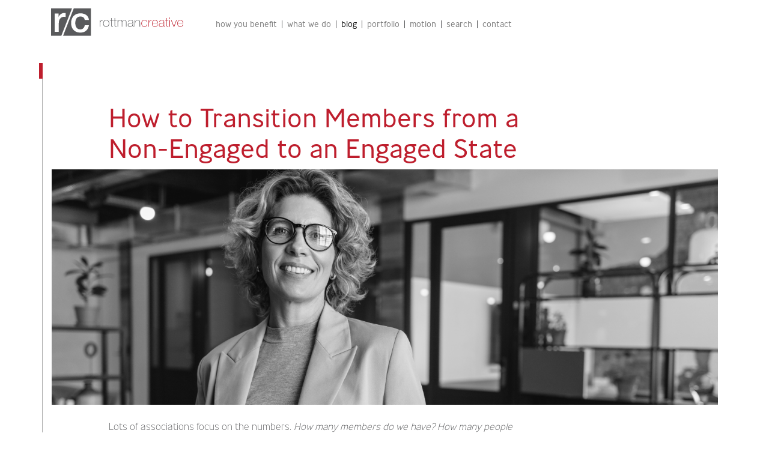

--- FILE ---
content_type: text/html; charset=UTF-8
request_url: https://rottmancreative.com/how-to-transition-members-from-a-non-engaged-to-an-engaged-state/
body_size: 12860
content:
<!doctype html>
<html lang="en-US">
<head>
	<meta charset="UTF-8">
	<meta name="viewport" content="width=device-width, initial-scale=1">
	<link rel="profile" href="https://gmpg.org/xfn/11">

	<meta name='robots' content='index, follow, max-image-preview:large, max-snippet:-1, max-video-preview:-1' />
	<style>img:is([sizes="auto" i], [sizes^="auto," i]) { contain-intrinsic-size: 3000px 1500px }</style>
	
	<!-- This site is optimized with the Yoast SEO plugin v24.2 - https://yoast.com/wordpress/plugins/seo/ -->
	<title>How to Transition Members from a Non-Engaged to an Engaged State</title>
	<meta name="description" content="True engagement includes two parts, involvement and commitment. Engaged members further the life-changing work of your organization by getting involved and committing to your mission." />
	<link rel="canonical" href="https://rottmancreative.com/how-to-transition-members-from-a-non-engaged-to-an-engaged-state/" />
	<meta property="og:locale" content="en_US" />
	<meta property="og:type" content="article" />
	<meta property="og:title" content="How to Transition Members from a Non-Engaged to an Engaged State" />
	<meta property="og:description" content="True engagement includes two parts, involvement and commitment. Engaged members further the life-changing work of your organization by getting involved and committing to your mission." />
	<meta property="og:url" content="https://rottmancreative.com/how-to-transition-members-from-a-non-engaged-to-an-engaged-state/" />
	<meta property="og:site_name" content="Rottman Creative" />
	<meta property="article:publisher" content="https://www.facebook.com/rottmancreative" />
	<meta property="article:published_time" content="2016-10-28T21:12:00+00:00" />
	<meta property="article:modified_time" content="2024-09-06T13:57:37+00:00" />
	<meta property="og:image" content="https://rottmancreative.com/wp-content/uploads/2016/10/RC-blog-header.png" />
	<meta property="og:image:width" content="1500" />
	<meta property="og:image:height" content="530" />
	<meta property="og:image:type" content="image/png" />
	<meta name="author" content="Gary" />
	<meta name="twitter:card" content="summary_large_image" />
	<meta name="twitter:label1" content="Written by" />
	<meta name="twitter:data1" content="Gary" />
	<meta name="twitter:label2" content="Est. reading time" />
	<meta name="twitter:data2" content="4 minutes" />
	<script type="application/ld+json" class="yoast-schema-graph">{"@context":"https://schema.org","@graph":[{"@type":"Article","@id":"https://rottmancreative.com/how-to-transition-members-from-a-non-engaged-to-an-engaged-state/#article","isPartOf":{"@id":"https://rottmancreative.com/how-to-transition-members-from-a-non-engaged-to-an-engaged-state/"},"author":{"name":"Gary","@id":"https://rottmancreative.com/#/schema/person/da12e82cc080cd26b4a0aeafb3589ba1"},"headline":"How to Transition Members from a Non-Engaged to an Engaged State","datePublished":"2016-10-28T21:12:00+00:00","dateModified":"2024-09-06T13:57:37+00:00","mainEntityOfPage":{"@id":"https://rottmancreative.com/how-to-transition-members-from-a-non-engaged-to-an-engaged-state/"},"wordCount":788,"publisher":{"@id":"https://rottmancreative.com/#organization"},"image":{"@id":"https://rottmancreative.com/how-to-transition-members-from-a-non-engaged-to-an-engaged-state/#primaryimage"},"thumbnailUrl":"https://rottmancreative.com/wp-content/uploads/2016/10/RC-blog-header.png","articleSection":["Blog","Strengthen engagement"],"inLanguage":"en-US"},{"@type":"WebPage","@id":"https://rottmancreative.com/how-to-transition-members-from-a-non-engaged-to-an-engaged-state/","url":"https://rottmancreative.com/how-to-transition-members-from-a-non-engaged-to-an-engaged-state/","name":"How to Transition Members from a Non-Engaged to an Engaged State","isPartOf":{"@id":"https://rottmancreative.com/#website"},"primaryImageOfPage":{"@id":"https://rottmancreative.com/how-to-transition-members-from-a-non-engaged-to-an-engaged-state/#primaryimage"},"image":{"@id":"https://rottmancreative.com/how-to-transition-members-from-a-non-engaged-to-an-engaged-state/#primaryimage"},"thumbnailUrl":"https://rottmancreative.com/wp-content/uploads/2016/10/RC-blog-header.png","datePublished":"2016-10-28T21:12:00+00:00","dateModified":"2024-09-06T13:57:37+00:00","description":"True engagement includes two parts, involvement and commitment. Engaged members further the life-changing work of your organization by getting involved and committing to your mission.","breadcrumb":{"@id":"https://rottmancreative.com/how-to-transition-members-from-a-non-engaged-to-an-engaged-state/#breadcrumb"},"inLanguage":"en-US","potentialAction":[{"@type":"ReadAction","target":["https://rottmancreative.com/how-to-transition-members-from-a-non-engaged-to-an-engaged-state/"]}]},{"@type":"ImageObject","inLanguage":"en-US","@id":"https://rottmancreative.com/how-to-transition-members-from-a-non-engaged-to-an-engaged-state/#primaryimage","url":"https://rottmancreative.com/wp-content/uploads/2016/10/RC-blog-header.png","contentUrl":"https://rottmancreative.com/wp-content/uploads/2016/10/RC-blog-header.png","width":1500,"height":530},{"@type":"BreadcrumbList","@id":"https://rottmancreative.com/how-to-transition-members-from-a-non-engaged-to-an-engaged-state/#breadcrumb","itemListElement":[{"@type":"ListItem","position":1,"name":"Home","item":"https://rottmancreative.com/"},{"@type":"ListItem","position":2,"name":"blog","item":"https://rottmancreative.com/blog/"},{"@type":"ListItem","position":3,"name":"How to Transition Members from a Non-Engaged to an Engaged State"}]},{"@type":"WebSite","@id":"https://rottmancreative.com/#website","url":"https://rottmancreative.com/","name":"Rottman Creative","description":"Marketing for Member-Driven Organizations","publisher":{"@id":"https://rottmancreative.com/#organization"},"potentialAction":[{"@type":"SearchAction","target":{"@type":"EntryPoint","urlTemplate":"https://rottmancreative.com/?s={search_term_string}"},"query-input":{"@type":"PropertyValueSpecification","valueRequired":true,"valueName":"search_term_string"}}],"inLanguage":"en-US"},{"@type":"Organization","@id":"https://rottmancreative.com/#organization","name":"Rottman Creative","url":"https://rottmancreative.com/","logo":{"@type":"ImageObject","inLanguage":"en-US","@id":"https://rottmancreative.com/#/schema/logo/image/","url":"https://rottmancreative.com/wp-content/uploads/2020/06/map-marker.jpg","contentUrl":"https://rottmancreative.com/wp-content/uploads/2020/06/map-marker.jpg","width":101,"height":69,"caption":"Rottman Creative"},"image":{"@id":"https://rottmancreative.com/#/schema/logo/image/"},"sameAs":["https://www.facebook.com/rottmancreative","https://www.linkedin.com/company/rottman-creative-group"]},{"@type":"Person","@id":"https://rottmancreative.com/#/schema/person/da12e82cc080cd26b4a0aeafb3589ba1","name":"Gary","image":{"@type":"ImageObject","inLanguage":"en-US","@id":"https://rottmancreative.com/#/schema/person/image/","url":"https://secure.gravatar.com/avatar/923ec32ffd4a84f90d5161864851ea37a132156a9ec66e736dde870d74c154d4?s=96&d=mm&r=g","contentUrl":"https://secure.gravatar.com/avatar/923ec32ffd4a84f90d5161864851ea37a132156a9ec66e736dde870d74c154d4?s=96&d=mm&r=g","caption":"Gary"},"url":"https://rottmancreative.com/author/gary/"}]}</script>
	<!-- / Yoast SEO plugin. -->


<link rel='dns-prefetch' href='//p.usestyle.ai' />
<link rel='dns-prefetch' href='//cdn.jsdelivr.net' />
<link rel='dns-prefetch' href='//stackpath.bootstrapcdn.com' />
<link rel="alternate" type="application/rss+xml" title="Rottman Creative &raquo; Feed" href="https://rottmancreative.com/feed/" />
<link rel="alternate" type="application/rss+xml" title="Rottman Creative &raquo; Comments Feed" href="https://rottmancreative.com/comments/feed/" />
<script>
window._wpemojiSettings = {"baseUrl":"https:\/\/s.w.org\/images\/core\/emoji\/16.0.1\/72x72\/","ext":".png","svgUrl":"https:\/\/s.w.org\/images\/core\/emoji\/16.0.1\/svg\/","svgExt":".svg","source":{"concatemoji":"https:\/\/rottmancreative.com\/wp-includes\/js\/wp-emoji-release.min.js?ver=6.8.3"}};
/*! This file is auto-generated */
!function(s,n){var o,i,e;function c(e){try{var t={supportTests:e,timestamp:(new Date).valueOf()};sessionStorage.setItem(o,JSON.stringify(t))}catch(e){}}function p(e,t,n){e.clearRect(0,0,e.canvas.width,e.canvas.height),e.fillText(t,0,0);var t=new Uint32Array(e.getImageData(0,0,e.canvas.width,e.canvas.height).data),a=(e.clearRect(0,0,e.canvas.width,e.canvas.height),e.fillText(n,0,0),new Uint32Array(e.getImageData(0,0,e.canvas.width,e.canvas.height).data));return t.every(function(e,t){return e===a[t]})}function u(e,t){e.clearRect(0,0,e.canvas.width,e.canvas.height),e.fillText(t,0,0);for(var n=e.getImageData(16,16,1,1),a=0;a<n.data.length;a++)if(0!==n.data[a])return!1;return!0}function f(e,t,n,a){switch(t){case"flag":return n(e,"\ud83c\udff3\ufe0f\u200d\u26a7\ufe0f","\ud83c\udff3\ufe0f\u200b\u26a7\ufe0f")?!1:!n(e,"\ud83c\udde8\ud83c\uddf6","\ud83c\udde8\u200b\ud83c\uddf6")&&!n(e,"\ud83c\udff4\udb40\udc67\udb40\udc62\udb40\udc65\udb40\udc6e\udb40\udc67\udb40\udc7f","\ud83c\udff4\u200b\udb40\udc67\u200b\udb40\udc62\u200b\udb40\udc65\u200b\udb40\udc6e\u200b\udb40\udc67\u200b\udb40\udc7f");case"emoji":return!a(e,"\ud83e\udedf")}return!1}function g(e,t,n,a){var r="undefined"!=typeof WorkerGlobalScope&&self instanceof WorkerGlobalScope?new OffscreenCanvas(300,150):s.createElement("canvas"),o=r.getContext("2d",{willReadFrequently:!0}),i=(o.textBaseline="top",o.font="600 32px Arial",{});return e.forEach(function(e){i[e]=t(o,e,n,a)}),i}function t(e){var t=s.createElement("script");t.src=e,t.defer=!0,s.head.appendChild(t)}"undefined"!=typeof Promise&&(o="wpEmojiSettingsSupports",i=["flag","emoji"],n.supports={everything:!0,everythingExceptFlag:!0},e=new Promise(function(e){s.addEventListener("DOMContentLoaded",e,{once:!0})}),new Promise(function(t){var n=function(){try{var e=JSON.parse(sessionStorage.getItem(o));if("object"==typeof e&&"number"==typeof e.timestamp&&(new Date).valueOf()<e.timestamp+604800&&"object"==typeof e.supportTests)return e.supportTests}catch(e){}return null}();if(!n){if("undefined"!=typeof Worker&&"undefined"!=typeof OffscreenCanvas&&"undefined"!=typeof URL&&URL.createObjectURL&&"undefined"!=typeof Blob)try{var e="postMessage("+g.toString()+"("+[JSON.stringify(i),f.toString(),p.toString(),u.toString()].join(",")+"));",a=new Blob([e],{type:"text/javascript"}),r=new Worker(URL.createObjectURL(a),{name:"wpTestEmojiSupports"});return void(r.onmessage=function(e){c(n=e.data),r.terminate(),t(n)})}catch(e){}c(n=g(i,f,p,u))}t(n)}).then(function(e){for(var t in e)n.supports[t]=e[t],n.supports.everything=n.supports.everything&&n.supports[t],"flag"!==t&&(n.supports.everythingExceptFlag=n.supports.everythingExceptFlag&&n.supports[t]);n.supports.everythingExceptFlag=n.supports.everythingExceptFlag&&!n.supports.flag,n.DOMReady=!1,n.readyCallback=function(){n.DOMReady=!0}}).then(function(){return e}).then(function(){var e;n.supports.everything||(n.readyCallback(),(e=n.source||{}).concatemoji?t(e.concatemoji):e.wpemoji&&e.twemoji&&(t(e.twemoji),t(e.wpemoji)))}))}((window,document),window._wpemojiSettings);
</script>
<style id='wp-emoji-styles-inline-css'>

	img.wp-smiley, img.emoji {
		display: inline !important;
		border: none !important;
		box-shadow: none !important;
		height: 1em !important;
		width: 1em !important;
		margin: 0 0.07em !important;
		vertical-align: -0.1em !important;
		background: none !important;
		padding: 0 !important;
	}
</style>
<link rel='stylesheet' id='wp-block-library-css' href='https://rottmancreative.com/wp-includes/css/dist/block-library/style.min.css?ver=6.8.3' media='all' />
<style id='classic-theme-styles-inline-css'>
/*! This file is auto-generated */
.wp-block-button__link{color:#fff;background-color:#32373c;border-radius:9999px;box-shadow:none;text-decoration:none;padding:calc(.667em + 2px) calc(1.333em + 2px);font-size:1.125em}.wp-block-file__button{background:#32373c;color:#fff;text-decoration:none}
</style>
<style id='global-styles-inline-css'>
:root{--wp--preset--aspect-ratio--square: 1;--wp--preset--aspect-ratio--4-3: 4/3;--wp--preset--aspect-ratio--3-4: 3/4;--wp--preset--aspect-ratio--3-2: 3/2;--wp--preset--aspect-ratio--2-3: 2/3;--wp--preset--aspect-ratio--16-9: 16/9;--wp--preset--aspect-ratio--9-16: 9/16;--wp--preset--color--black: #000000;--wp--preset--color--cyan-bluish-gray: #abb8c3;--wp--preset--color--white: #ffffff;--wp--preset--color--pale-pink: #f78da7;--wp--preset--color--vivid-red: #cf2e2e;--wp--preset--color--luminous-vivid-orange: #ff6900;--wp--preset--color--luminous-vivid-amber: #fcb900;--wp--preset--color--light-green-cyan: #7bdcb5;--wp--preset--color--vivid-green-cyan: #00d084;--wp--preset--color--pale-cyan-blue: #8ed1fc;--wp--preset--color--vivid-cyan-blue: #0693e3;--wp--preset--color--vivid-purple: #9b51e0;--wp--preset--color--rc-red: #BE1E2D;--wp--preset--color--rc-dark: #58595b;--wp--preset--gradient--vivid-cyan-blue-to-vivid-purple: linear-gradient(135deg,rgba(6,147,227,1) 0%,rgb(155,81,224) 100%);--wp--preset--gradient--light-green-cyan-to-vivid-green-cyan: linear-gradient(135deg,rgb(122,220,180) 0%,rgb(0,208,130) 100%);--wp--preset--gradient--luminous-vivid-amber-to-luminous-vivid-orange: linear-gradient(135deg,rgba(252,185,0,1) 0%,rgba(255,105,0,1) 100%);--wp--preset--gradient--luminous-vivid-orange-to-vivid-red: linear-gradient(135deg,rgba(255,105,0,1) 0%,rgb(207,46,46) 100%);--wp--preset--gradient--very-light-gray-to-cyan-bluish-gray: linear-gradient(135deg,rgb(238,238,238) 0%,rgb(169,184,195) 100%);--wp--preset--gradient--cool-to-warm-spectrum: linear-gradient(135deg,rgb(74,234,220) 0%,rgb(151,120,209) 20%,rgb(207,42,186) 40%,rgb(238,44,130) 60%,rgb(251,105,98) 80%,rgb(254,248,76) 100%);--wp--preset--gradient--blush-light-purple: linear-gradient(135deg,rgb(255,206,236) 0%,rgb(152,150,240) 100%);--wp--preset--gradient--blush-bordeaux: linear-gradient(135deg,rgb(254,205,165) 0%,rgb(254,45,45) 50%,rgb(107,0,62) 100%);--wp--preset--gradient--luminous-dusk: linear-gradient(135deg,rgb(255,203,112) 0%,rgb(199,81,192) 50%,rgb(65,88,208) 100%);--wp--preset--gradient--pale-ocean: linear-gradient(135deg,rgb(255,245,203) 0%,rgb(182,227,212) 50%,rgb(51,167,181) 100%);--wp--preset--gradient--electric-grass: linear-gradient(135deg,rgb(202,248,128) 0%,rgb(113,206,126) 100%);--wp--preset--gradient--midnight: linear-gradient(135deg,rgb(2,3,129) 0%,rgb(40,116,252) 100%);--wp--preset--font-size--small: 13px;--wp--preset--font-size--medium: 20px;--wp--preset--font-size--large: 36px;--wp--preset--font-size--x-large: 42px;--wp--preset--spacing--20: 0.44rem;--wp--preset--spacing--30: 0.67rem;--wp--preset--spacing--40: 1rem;--wp--preset--spacing--50: 1.5rem;--wp--preset--spacing--60: 2.25rem;--wp--preset--spacing--70: 3.38rem;--wp--preset--spacing--80: 5.06rem;--wp--preset--shadow--natural: 6px 6px 9px rgba(0, 0, 0, 0.2);--wp--preset--shadow--deep: 12px 12px 50px rgba(0, 0, 0, 0.4);--wp--preset--shadow--sharp: 6px 6px 0px rgba(0, 0, 0, 0.2);--wp--preset--shadow--outlined: 6px 6px 0px -3px rgba(255, 255, 255, 1), 6px 6px rgba(0, 0, 0, 1);--wp--preset--shadow--crisp: 6px 6px 0px rgba(0, 0, 0, 1);}:root :where(.is-layout-flow) > :first-child{margin-block-start: 0;}:root :where(.is-layout-flow) > :last-child{margin-block-end: 0;}:root :where(.is-layout-flow) > *{margin-block-start: 24px;margin-block-end: 0;}:root :where(.is-layout-constrained) > :first-child{margin-block-start: 0;}:root :where(.is-layout-constrained) > :last-child{margin-block-end: 0;}:root :where(.is-layout-constrained) > *{margin-block-start: 24px;margin-block-end: 0;}:root :where(.is-layout-flex){gap: 24px;}:root :where(.is-layout-grid){gap: 24px;}body .is-layout-flex{display: flex;}.is-layout-flex{flex-wrap: wrap;align-items: center;}.is-layout-flex > :is(*, div){margin: 0;}body .is-layout-grid{display: grid;}.is-layout-grid > :is(*, div){margin: 0;}.has-black-color{color: var(--wp--preset--color--black) !important;}.has-cyan-bluish-gray-color{color: var(--wp--preset--color--cyan-bluish-gray) !important;}.has-white-color{color: var(--wp--preset--color--white) !important;}.has-pale-pink-color{color: var(--wp--preset--color--pale-pink) !important;}.has-vivid-red-color{color: var(--wp--preset--color--vivid-red) !important;}.has-luminous-vivid-orange-color{color: var(--wp--preset--color--luminous-vivid-orange) !important;}.has-luminous-vivid-amber-color{color: var(--wp--preset--color--luminous-vivid-amber) !important;}.has-light-green-cyan-color{color: var(--wp--preset--color--light-green-cyan) !important;}.has-vivid-green-cyan-color{color: var(--wp--preset--color--vivid-green-cyan) !important;}.has-pale-cyan-blue-color{color: var(--wp--preset--color--pale-cyan-blue) !important;}.has-vivid-cyan-blue-color{color: var(--wp--preset--color--vivid-cyan-blue) !important;}.has-vivid-purple-color{color: var(--wp--preset--color--vivid-purple) !important;}.has-rc-red-color{color: var(--wp--preset--color--rc-red) !important;}.has-rc-dark-color{color: var(--wp--preset--color--rc-dark) !important;}.has-black-background-color{background-color: var(--wp--preset--color--black) !important;}.has-cyan-bluish-gray-background-color{background-color: var(--wp--preset--color--cyan-bluish-gray) !important;}.has-white-background-color{background-color: var(--wp--preset--color--white) !important;}.has-pale-pink-background-color{background-color: var(--wp--preset--color--pale-pink) !important;}.has-vivid-red-background-color{background-color: var(--wp--preset--color--vivid-red) !important;}.has-luminous-vivid-orange-background-color{background-color: var(--wp--preset--color--luminous-vivid-orange) !important;}.has-luminous-vivid-amber-background-color{background-color: var(--wp--preset--color--luminous-vivid-amber) !important;}.has-light-green-cyan-background-color{background-color: var(--wp--preset--color--light-green-cyan) !important;}.has-vivid-green-cyan-background-color{background-color: var(--wp--preset--color--vivid-green-cyan) !important;}.has-pale-cyan-blue-background-color{background-color: var(--wp--preset--color--pale-cyan-blue) !important;}.has-vivid-cyan-blue-background-color{background-color: var(--wp--preset--color--vivid-cyan-blue) !important;}.has-vivid-purple-background-color{background-color: var(--wp--preset--color--vivid-purple) !important;}.has-rc-red-background-color{background-color: var(--wp--preset--color--rc-red) !important;}.has-rc-dark-background-color{background-color: var(--wp--preset--color--rc-dark) !important;}.has-black-border-color{border-color: var(--wp--preset--color--black) !important;}.has-cyan-bluish-gray-border-color{border-color: var(--wp--preset--color--cyan-bluish-gray) !important;}.has-white-border-color{border-color: var(--wp--preset--color--white) !important;}.has-pale-pink-border-color{border-color: var(--wp--preset--color--pale-pink) !important;}.has-vivid-red-border-color{border-color: var(--wp--preset--color--vivid-red) !important;}.has-luminous-vivid-orange-border-color{border-color: var(--wp--preset--color--luminous-vivid-orange) !important;}.has-luminous-vivid-amber-border-color{border-color: var(--wp--preset--color--luminous-vivid-amber) !important;}.has-light-green-cyan-border-color{border-color: var(--wp--preset--color--light-green-cyan) !important;}.has-vivid-green-cyan-border-color{border-color: var(--wp--preset--color--vivid-green-cyan) !important;}.has-pale-cyan-blue-border-color{border-color: var(--wp--preset--color--pale-cyan-blue) !important;}.has-vivid-cyan-blue-border-color{border-color: var(--wp--preset--color--vivid-cyan-blue) !important;}.has-vivid-purple-border-color{border-color: var(--wp--preset--color--vivid-purple) !important;}.has-rc-red-border-color{border-color: var(--wp--preset--color--rc-red) !important;}.has-rc-dark-border-color{border-color: var(--wp--preset--color--rc-dark) !important;}.has-vivid-cyan-blue-to-vivid-purple-gradient-background{background: var(--wp--preset--gradient--vivid-cyan-blue-to-vivid-purple) !important;}.has-light-green-cyan-to-vivid-green-cyan-gradient-background{background: var(--wp--preset--gradient--light-green-cyan-to-vivid-green-cyan) !important;}.has-luminous-vivid-amber-to-luminous-vivid-orange-gradient-background{background: var(--wp--preset--gradient--luminous-vivid-amber-to-luminous-vivid-orange) !important;}.has-luminous-vivid-orange-to-vivid-red-gradient-background{background: var(--wp--preset--gradient--luminous-vivid-orange-to-vivid-red) !important;}.has-very-light-gray-to-cyan-bluish-gray-gradient-background{background: var(--wp--preset--gradient--very-light-gray-to-cyan-bluish-gray) !important;}.has-cool-to-warm-spectrum-gradient-background{background: var(--wp--preset--gradient--cool-to-warm-spectrum) !important;}.has-blush-light-purple-gradient-background{background: var(--wp--preset--gradient--blush-light-purple) !important;}.has-blush-bordeaux-gradient-background{background: var(--wp--preset--gradient--blush-bordeaux) !important;}.has-luminous-dusk-gradient-background{background: var(--wp--preset--gradient--luminous-dusk) !important;}.has-pale-ocean-gradient-background{background: var(--wp--preset--gradient--pale-ocean) !important;}.has-electric-grass-gradient-background{background: var(--wp--preset--gradient--electric-grass) !important;}.has-midnight-gradient-background{background: var(--wp--preset--gradient--midnight) !important;}.has-small-font-size{font-size: var(--wp--preset--font-size--small) !important;}.has-medium-font-size{font-size: var(--wp--preset--font-size--medium) !important;}.has-large-font-size{font-size: var(--wp--preset--font-size--large) !important;}.has-x-large-font-size{font-size: var(--wp--preset--font-size--x-large) !important;}
:root :where(.wp-block-pullquote){font-size: 1.5em;line-height: 1.6;}
</style>
<link rel='stylesheet' id='bootstrap-css-css' href='https://stackpath.bootstrapcdn.com/bootstrap/4.4.1/css/bootstrap.min.css?ver=4.4.1' media='all' />
<link rel='stylesheet' id='rottman-style-css' href='https://rottmancreative.com/wp-content/themes/rottman/style.css?ver=1.0' media='all' />
<script src="https://p.usestyle.ai" id="styleai-js" defer data-wp-strategy="defer"></script>
<script src="https://rottmancreative.com/wp-includes/js/jquery/jquery.min.js?ver=3.7.1" id="jquery-core-js"></script>
<script src="https://rottmancreative.com/wp-includes/js/jquery/jquery-migrate.min.js?ver=3.4.1" id="jquery-migrate-js"></script>
<link rel="https://api.w.org/" href="https://rottmancreative.com/wp-json/" /><link rel="alternate" title="JSON" type="application/json" href="https://rottmancreative.com/wp-json/wp/v2/posts/827" /><link rel="EditURI" type="application/rsd+xml" title="RSD" href="https://rottmancreative.com/xmlrpc.php?rsd" />
<link rel='shortlink' href='https://rottmancreative.com/?p=827' />
<link rel="alternate" title="oEmbed (JSON)" type="application/json+oembed" href="https://rottmancreative.com/wp-json/oembed/1.0/embed?url=https%3A%2F%2Frottmancreative.com%2Fhow-to-transition-members-from-a-non-engaged-to-an-engaged-state%2F" />
<link rel="alternate" title="oEmbed (XML)" type="text/xml+oembed" href="https://rottmancreative.com/wp-json/oembed/1.0/embed?url=https%3A%2F%2Frottmancreative.com%2Fhow-to-transition-members-from-a-non-engaged-to-an-engaged-state%2F&#038;format=xml" />
<!-- Google Tag Manager -->
<script>(function(w,d,s,l,i){w[l]=w[l]||[];w[l].push({'gtm.start':
new Date().getTime(),event:'gtm.js'});var f=d.getElementsByTagName(s)[0],
j=d.createElement(s),dl=l!='dataLayer'?'&l='+l:'';j.async=true;j.src=
'https://www.googletagmanager.com/gtm.js?id='+i+dl;f.parentNode.insertBefore(j,f);
})(window,document,'script','dataLayer','GTM-K3LGVQH');</script>
<!-- End Google Tag Manager -->

<style>
.wp-block-image img {
	max-width: 100%;
	height: auto;
}
.cta2 {  background-color:#be1e2d; }
.cta2 p { color:#ffffff; font-size:26px; }
.cta2 a { border-color:#ffffff; }
@media only screen and (min-width: 767px) {
	.cta2 p { font-size:22px; }
}
@media only screen and (min-width: 1200px) {
	.cta2 p { font-size:26px; }
	}
</style>

<script src="https://0cd4056d05b04cd29eed7b500be30fba.js.ubembed.com" async></script>

<link rel="stylesheet" href="https://cdnjs.cloudflare.com/ajax/libs/fancybox/3.4.1/jquery.fancybox.min.css" /><style>.recentcomments a{display:inline !important;padding:0 !important;margin:0 !important;}</style>		<style type="text/css">
					.site-title,
			.site-description {
				position: absolute;
				clip: rect(1px, 1px, 1px, 1px);
				}
					</style>
		</head>

<body class="wp-singular post-template-default single single-post postid-827 single-format-standard wp-theme-rottman">

<svg xmlns="http://www.w3.org/2000/svg" style="display:none;">
	<symbol id="social-fb" width="18" height="18" viewBox="0 0 24 24">
		<path d="M9 8h-3v4h3v12h5v-12h3.642l.358-4h-4v-1.667c0-.955.192-1.333 1.115-1.333h2.885v-5h-3.808c-3.596 0-5.192 1.583-5.192 4.615v3.385z"/>
  	</symbol>
  	<symbol id="social-twitter" width="24" height="24" viewBox="0 0 24 24">
  		<path d="M24 4.557c-.883.392-1.832.656-2.828.775 1.017-.609 1.798-1.574 2.165-2.724-.951.564-2.005.974-3.127 1.195-.897-.957-2.178-1.555-3.594-1.555-3.179 0-5.515 2.966-4.797 6.045-4.091-.205-7.719-2.165-10.148-5.144-1.29 2.213-.669 5.108 1.523 6.574-.806-.026-1.566-.247-2.229-.616-.054 2.281 1.581 4.415 3.949 4.89-.693.188-1.452.232-2.224.084.626 1.956 2.444 3.379 4.6 3.419-2.07 1.623-4.678 2.348-7.29 2.04 2.179 1.397 4.768 2.212 7.548 2.212 9.142 0 14.307-7.721 13.995-14.646.962-.695 1.797-1.562 2.457-2.549z"/>
  	</symbol>
  	<symbol id="social-instagram" width="24" height="24" viewBox="0 0 24 24">
  		<path d="M11.984 16.815c2.596 0 4.706-2.111 4.706-4.707 0-1.409-.623-2.674-1.606-3.538-.346-.303-.735-.556-1.158-.748-.593-.27-1.249-.421-1.941-.421s-1.349.151-1.941.421c-.424.194-.814.447-1.158.749-.985.864-1.608 2.129-1.608 3.538 0 2.595 2.112 4.706 4.706 4.706zm.016-8.184c1.921 0 3.479 1.557 3.479 3.478 0 1.921-1.558 3.479-3.479 3.479s-3.479-1.557-3.479-3.479c0-1.921 1.558-3.478 3.479-3.478zm5.223.369h6.777v10.278c0 2.608-2.114 4.722-4.722 4.722h-14.493c-2.608 0-4.785-2.114-4.785-4.722v-10.278h6.747c-.544.913-.872 1.969-.872 3.109 0 3.374 2.735 6.109 6.109 6.109s6.109-2.735 6.109-6.109c.001-1.14-.327-2.196-.87-3.109zm2.055-9h-12.278v5h-1v-5h-1v5h-1v-4.923c-.346.057-.682.143-1 .27v4.653h-1v-4.102c-1.202.857-2 2.246-2 3.824v3.278h7.473c1.167-1.282 2.798-2 4.511-2 1.722 0 3.351.725 4.511 2h7.505v-3.278c0-2.608-2.114-4.722-4.722-4.722zm2.722 5.265c0 .406-.333.735-.745.735h-2.511c-.411 0-.744-.329-.744-.735v-2.53c0-.406.333-.735.744-.735h2.511c.412 0 .745.329.745.735v2.53z"/>
  	</symbol>
  	<symbol id="social-pinterest" width="24" height="24" viewBox="0 0 24 24">
  		<path d="M12 0c-6.627 0-12 5.372-12 12 0 5.084 3.163 9.426 7.627 11.174-.105-.949-.2-2.405.042-3.441.218-.937 1.407-5.965 1.407-5.965s-.359-.719-.359-1.782c0-1.668.967-2.914 2.171-2.914 1.023 0 1.518.769 1.518 1.69 0 1.029-.655 2.568-.994 3.995-.283 1.194.599 2.169 1.777 2.169 2.133 0 3.772-2.249 3.772-5.495 0-2.873-2.064-4.882-5.012-4.882-3.414 0-5.418 2.561-5.418 5.207 0 1.031.397 2.138.893 2.738.098.119.112.224.083.345l-.333 1.36c-.053.22-.174.267-.402.161-1.499-.698-2.436-2.889-2.436-4.649 0-3.785 2.75-7.262 7.929-7.262 4.163 0 7.398 2.967 7.398 6.931 0 4.136-2.607 7.464-6.227 7.464-1.216 0-2.359-.631-2.75-1.378l-.748 2.853c-.271 1.043-1.002 2.35-1.492 3.146 1.124.347 2.317.535 3.554.535 6.627 0 12-5.373 12-12 0-6.628-5.373-12-12-12z" fill-rule="evenodd" clip-rule="evenodd"/>
  	</symbol>
    <symbol id="social-houzz" width="24" height="24" viewBox="0 0 24 24">
        <path d="M1.27 0V24H9.32V16.44H14.68V24H22.73V10.37L6.61 5.75V0H1.27Z" fill-rule="evenodd" clip-rule="evenodd"/>
    </symbol>
    <symbol id="social-linkedin" width="18" height="18" viewBox="0 0 24 24">    
		<path d="M20.447 20.452h-3.554v-5.569c0-1.328-.027-3.037-1.852-3.037-1.853 0-2.136 1.445-2.136 2.939v5.667H9.351V9h3.414v1.561h.046c.477-.9 1.637-1.85 3.37-1.85 3.601 0 4.267 2.37 4.267 5.455v6.286zM5.337 7.433c-1.144 0-2.063-.926-2.063-2.065 0-1.138.92-2.063 2.063-2.063 1.14 0 2.064.925 2.064 2.063 0 1.139-.925 2.065-2.064 2.065zm1.782 13.019H3.555V9h3.564v11.452zM22.225 0H1.771C.792 0 0 .774 0 1.729v20.542C0 23.227.792 24 1.771 24h20.451C23.2 24 24 23.227 24 22.271V1.729C24 .774 23.2 0 22.222 0h.003z"/>
	</symbol>  
</svg>

<!-- Google Tag Manager (noscript) -->
<noscript><iframe src="https://www.googletagmanager.com/ns.html?id=GTM-K3LGVQH"
height="0" width="0" style="display:none;visibility:hidden"></iframe></noscript>
<!-- End Google Tag Manager (noscript) -->
<div id="page" class="site">
	<a class="skip-link screen-reader-text" href="#content">Skip to content</a>

	<header id="masthead" class="site-header">
		<div class="site-branding">
							<p class="site-title"><a href="https://rottmancreative.com/" rel="home">Rottman Creative</a></p>
								<p class="site-description">Marketing for Member-Driven Organizations</p>
					</div><!-- .site-branding -->
	
		
<div class="container">
    <nav class="navbar navbar-expand-lg navbar-light rounded">
    	<a class="navbar-brand" href="/"><img class="img-fluid" alt="rc-logo" src="https://rottmancreative.com/wp-content/themes/rottman/build/rc-logo.svg"></a>
        <button class="navbar-toggler collapsed" type="button" data-toggle="collapse" data-target="#rc-navbar" aria-controls="rc-navbar" aria-expanded="false" aria-label="Toggle navigation">
        	<span class="navbar-toggler-icon"></span>
        </button>

        <!-- 
		<div class="navbar-collapse collapse" id="rc-navbar">
          	<ul class="navbar-nav mr-auto">
            	<li class="nav-item">
              		<a class="nav-link" href="manifesto.html">manifesto</a>
              	</li>
              	<li class="nav-item">
					<a class="nav-link" href="what-we-do.html">what we do</a>
				</li>
				<li class="nav-item">
					<a class="nav-link" href="portfolio.html">portfolio</a>
				</li>
				<li class="nav-item">
					<a class="nav-link" href="motion.html">motion</a>
				</li>
				<li class="nav-item">
					<a class="nav-link" href="blog.html">blog</a>
				</li>
				<li class="nav-item">
					<a class="nav-link" href="#">assessment</a>
				</li>
				<li class="nav-item">
					<a class="nav-link" href="#">search</a>
				</li>
				<li class="nav-item">
					<a class="nav-link" href="#">contact</a>
            	</li>
            </ul>
        </div>
 		-->
        
        <div id="rc-navbar" class="collapse navbar-collapse"><ul id="menu-menu-1" class="navbar-nav mr-auto"><li itemscope="itemscope" itemtype="https://www.schema.org/SiteNavigationElement" id="menu-item-14" class="menu-item menu-item-type-post_type menu-item-object-page menu-item-14 nav-item"><a title="how you benefit" href="https://rottmancreative.com/benefit/" class="nav-link">how you benefit</a></li>
<li itemscope="itemscope" itemtype="https://www.schema.org/SiteNavigationElement" id="menu-item-29" class="menu-item menu-item-type-post_type menu-item-object-page menu-item-29 nav-item"><a title="what we do" href="https://rottmancreative.com/what-we-do/" class="nav-link">what we do</a></li>
<li itemscope="itemscope" itemtype="https://www.schema.org/SiteNavigationElement" id="menu-item-26" class="menu-item menu-item-type-post_type menu-item-object-page current_page_parent menu-item-26 nav-item"><a title="blog" href="https://rottmancreative.com/blog/" class="nav-link">blog</a></li>
<li itemscope="itemscope" itemtype="https://www.schema.org/SiteNavigationElement" id="menu-item-955" class="menu-item menu-item-type-custom menu-item-object-custom menu-item-955 nav-item"><a title="portfolio" href="/portfolio" class="nav-link">portfolio</a></li>
<li itemscope="itemscope" itemtype="https://www.schema.org/SiteNavigationElement" id="menu-item-84" class="menu-item menu-item-type-custom menu-item-object-custom menu-item-84 nav-item"><a title="motion" href="/motion" class="nav-link">motion</a></li>
<li itemscope="itemscope" itemtype="https://www.schema.org/SiteNavigationElement" id="menu-item-24" class="menu-item menu-item-type-post_type menu-item-object-page menu-item-24 nav-item"><a title="search" href="https://rottmancreative.com/search/" class="nav-link">search</a></li>
<li itemscope="itemscope" itemtype="https://www.schema.org/SiteNavigationElement" id="menu-item-23" class="menu-item menu-item-type-post_type menu-item-object-page menu-item-23 nav-item"><a title="contact" href="https://rottmancreative.com/contact/" class="nav-link">contact</a></li>
</ul></div>        
    </nav>
</div>
		
		
		
		
		
	</header><!-- #masthead -->

	<div id="content" class="site-content">























	<div id="primary" class="content-area">
		<main id="main" class="site-main">
			
			
<div class="container red-block-container red-block-interior">
	<div class="red-block"></div>
	<div class="row">
		<div class="col-md-12" >
			&nbsp;
		</div>
	</div>
</div>

<div class="container port-item mt-5 mt-sm-0">

	
	

<article id="post-827" class="post-827 post type-post status-publish format-standard has-post-thumbnail hentry category-blog category-strengthen-engagement">
	<header class="entry-header">
	
		<div class="row">
			<div class="col-md-8 offset-md-1 pr-md-5">
				
								
				<h1 class="entry-title port-title">How to Transition Members from a Non-Engaged to an Engaged State</h1>			</div>
		</div>
		
	</header><!-- .entry-header -->
	
	<div class="row pb-4">
		<div class="col-md-12">
			<!-- <img class="img-fluid" alt="blog-1" src="images/blog-1.jpg"> -->
			
			<img width="1500" height="530" src="https://rottmancreative.com/wp-content/uploads/2016/10/RC-blog-header.png" class="img-fluid wp-post-image" alt="" decoding="async" fetchpriority="high" srcset="https://rottmancreative.com/wp-content/uploads/2016/10/RC-blog-header.png 1500w, https://rottmancreative.com/wp-content/uploads/2016/10/RC-blog-header-300x106.png 300w, https://rottmancreative.com/wp-content/uploads/2016/10/RC-blog-header-1024x362.png 1024w, https://rottmancreative.com/wp-content/uploads/2016/10/RC-blog-header-768x271.png 768w" sizes="(max-width: 1500px) 100vw, 1500px" />			
		</div>
	</div>
		
	<div class="entry-content">
	
		<div class="row">
		
			<div class="col-md-8 offset-md-1" >
				<div class="pb-5 pr-md-5">
	
					
<p>Lots of associations focus on the numbers. <em>How many members do we have? How many people attended our event?</em> While a strong base of members and attendees is essential to your long-term sustainability, don’t overlook an even more important element: <strong>engagement.</strong></p>



<p>If you’re rolling your eyes at what sounds like just another corporate buzz word, give us a moment. Engagement is a knowable, measurable component that can directly improve your event and your organization overall.</p>



<hr class="wp-block-separator"/>



<h4 class="has-rc-red-color has-text-color wp-block-heading">What is engagement?</h4>



<p>True engagement includes two parts, involvement and commitment. When people are engaged at your event, it means they’re both mentally and physically present. They set aside their phones and their work to listen, connect, participate, and share ideas. Some will even volunteer, join committees, publish papers, present sessions, and host webinars. Engaged members further the life-changing work of your organization by getting involved and committing to your mission.</p>



<p>Chances are not all your members are fully engaged, and that’s okay. There are various defined levels of engagement, as you’ll see in the Engagement Path below. All levels are important to your event and your organization.</p>



<figure class="wp-block-image size-large is-style-default"><img decoding="async" width="640" height="392" src="https://rottmanc.wpengine.com/wp-content/uploads/2020/07/nonengagementcharta-w640.png" alt="" class="wp-image-831" srcset="https://rottmancreative.com/wp-content/uploads/2020/07/nonengagementcharta-w640.png 640w, https://rottmancreative.com/wp-content/uploads/2020/07/nonengagementcharta-w640-300x184.png 300w" sizes="(max-width: 640px) 100vw, 640px" /></figure>



<p>At the bottom of the Engagement Path are the Outliers, people who are aware of your organization and are following or observing your activities and communications. Reaching Outliers relies heavily on technology—web, email, and social media—which allows you to reach a broad base with a light touch. Little interaction or engagement take place at this level, but you are beginning the important work of raising awareness and reassuring interest.</p>



<p>At the top of the pyramid are the Agents, individuals whose personal and professional mission are aligned with your organization’s mission. Agents are compelled to connect and contribute to achieve breakthroughs and change lives. Proceeding up the pyramid requires more intense effort on your part, too. Communications take the form of personal connections, face-to-face interactions, and top-notch events. You reach a smaller group but forge higher-quality connections here. The farther up the pyramid you go, the more likely it is that you’re engaging members, driving brand loyalty, and creating Agents.</p>



<p>If you’re like most associations, the majority of your members fall somewhere in the middle, in the Tribe level. Tribe members might comment on your social media posts or attend an event or two. They follow your organization’s activities and communications, but they aren’t yet the loyal Agents you need to thrive. This middle ground is prime territory for increasing engagement.</p>



<hr class="wp-block-separator"/>



<h4 class="has-rc-red-color has-text-color wp-block-heading">How to fuel the transition with engagement marketing</h4>



<p>You can transition members from the bottom or middle to the top of the Engagement Path by following the Engagement Marketing Cycle. This journey has three stages: elements of build awareness, manifestation of inspiration and transition to reassurance</p>



<p><strong><span class="has-inline-color has-rc-red-color">Elements of build awareness:</span></strong> Identify your mission by focusing on the one thing of most value you need your audience to know. Develop a strategy that clearly communicates your value proposition. Spark inspiration and engagement by creating a unified brand experience.</p>



<p><strong><span class="has-inline-color has-rc-red-color">Manifestation of inspiration:</span></strong> Launch segmented campaigns using storytelling and compelling triggers and targets to drive membership, attendance, and engagement. Focus on the buying cycle to decide who needs to hear from you and when. Deliver on your brand promise with relevant offers, a killer event, and year-round opportunities for members to connect and engage (ex: online forums, regional events). Follow up on member case stories and publish your successes to reinforce your value proposition.</p>



<p><strong><span class="has-inline-color has-rc-red-color">Transition to Reassurance:</span></strong> Evaluate your initial campaigns and the level of engagement of your base. Be nimble and ready to make changes if necessary. You must reassure your audience that your organization and event will enable their goals and open them to new possibilities. After your event, identify what worked and what could be improved for next year.</p>



<h5 class="has-rc-dark-color has-text-color wp-block-heading">When we combine the Engagement Path with the Engagement Marketing Cycle, it looks like this:</h5>



<figure class="wp-block-image size-large is-style-default"><img decoding="async" width="640" height="393" src="https://rottmanc.wpengine.com/wp-content/uploads/2020/07/nonengagementchart1-w640.png" alt="" class="wp-image-830" srcset="https://rottmancreative.com/wp-content/uploads/2020/07/nonengagementchart1-w640.png 640w, https://rottmancreative.com/wp-content/uploads/2020/07/nonengagementchart1-w640-300x184.png 300w" sizes="(max-width: 640px) 100vw, 640px" /></figure>



<p>Increasing engagement doesn’t happen overnight. Each step is equally important and takes time to achieve. You’ll likely have a constant flow of members moving through all the levels at any given time. You’ll also find yourself starting the Engagement Marketing Cycle over again each year to drive membership and event attendance. The important thing is to keep working on moving individuals to an engaged state. That way you’ll always have a solid core of committed, involved individuals to sustain your organization.</p>



<p>Where to start? Take the Engagement Assessment to find out how your organization rates on the Engagement Scale. You’ll learn your Engagement Gang profile and next steps to transition your members from non-engaged to engaged. <a href="https://rottmanc.wpengine.com/assessment/"><span class="has-inline-color has-rc-red-color">Click here to take the assessment now.</span></a></p>
					
					<p>Share this post in LinkedIn:
					<script src="https://platform.linkedin.com/in.js" type="text/javascript">lang: en_US</script>
					<script type="IN/Share" data-url="https://rottmancreative.com/how-to-transition-members-from-a-non-engaged-to-an-engaged-state/"></script>
					</p>
		
				</div>
			
		</div>
			
		<div class="col-md-3 py-5 text-center text-md-left">
			
			<a class="btn btn-secondary btn-dark" href="/impact/">ARE YOUR MEMBERS TRULY ENGAGED?</a>
			
			<div class="cta2" style="margin-top:0;">
				<p>NOT ANOTHER SNOOZELETTER.</p>
				<a class="btn btn-secondary" data-fancybox data-type="iframe" data-src="https://rcgroup.ac-page.com/snoozeletter" href="javascript:;">SIGN UP. BE INSPIRED.</a>
			</div>
		
					
		</div>
		
	</div>
	
</div>		
		
		
	</div><!-- .entry-content -->

	<footer class="entry-footer">
			</footer><!-- .entry-footer -->
</article><!-- #post-827 -->


	

	

</div>




		</main>
	</div><!-- #primary -->


	</div><!-- #content -->


</div><!-- #page -->

<script type="speculationrules">
{"prefetch":[{"source":"document","where":{"and":[{"href_matches":"\/*"},{"not":{"href_matches":["\/wp-*.php","\/wp-admin\/*","\/wp-content\/uploads\/*","\/wp-content\/*","\/wp-content\/plugins\/*","\/wp-content\/themes\/rottman\/*","\/*\\?(.+)"]}},{"not":{"selector_matches":"a[rel~=\"nofollow\"]"}},{"not":{"selector_matches":".no-prefetch, .no-prefetch a"}}]},"eagerness":"conservative"}]}
</script>
<!-- LinkedIn -->
<script type="text/javascript">
_linkedin_data_partner_id = "28483";
</script><script type="text/javascript">
(function(){var s = document.getElementsByTagName("script")[0];
var b = document.createElement("script");
b.type = "text/javascript";b.async = true;
b.src = "https://snap.licdn.com/li.lms-analytics/insight.min.js";
s.parentNode.insertBefore(b, s);})();
</script>
<noscript>
<img height="1" width="1" style="display:none;" alt="" src="https://dc.ads.linkedin.com/collect/?pid=28483&fmt=gif" />
</noscript>

<!-- AdRoll -->
<script type="text/javascript">
    adroll_adv_id = "ERBBQ72FLVARBPL2ULDBQX";
    adroll_pix_id = "VZ265AGXKBFJXPPF3WHLSH";

    (function () {
        var _onload = function(){
            if (document.readyState && !/loaded|complete/.test(document.readyState)){setTimeout(_onload, 10);return}
            if (!window.__adroll_loaded){__adroll_loaded=true;setTimeout(_onload, 50);return}
            var scr = document.createElement("script");
            var host = (("https:" == document.location.protocol) ? "https://s.adroll.com" : "http://a.adroll.com");
            scr.setAttribute('async', 'true');
            scr.type = "text/javascript";
            scr.src = host + "/j/roundtrip.js";
            ((document.getElementsByTagName('head') || [null])[0] ||
                document.getElementsByTagName('script')[0].parentNode).appendChild(scr);
        };
        if (window.addEventListener) {window.addEventListener('load', _onload, false);}
        else {window.attachEvent('onload', _onload)}
    }());
</script>

<script>
	(function(e,t,o,n,p,r,i){e.visitorGlobalObjectAlias=n;e[e.visitorGlobalObjectAlias]=e[e.visitorGlobalObjectAlias]||function(){(e[e.visitorGlobalObjectAlias].q=e[e.visitorGlobalObjectAlias].q||[]).push(arguments)};e[e.visitorGlobalObjectAlias].l=(new Date).getTime();r=t.createElement("script");r.src=o;r.async=true;i=t.getElementsByTagName("script")[0];i.parentNode.insertBefore(r,i)})(window,document,"https://diffuser-cdn.app-us1.com/diffuser/diffuser.js","vgo");
    vgo('setAccount', '613027146');
    vgo('setTrackByDefault', true);

    vgo('process');
</script>

<script src="https://cdnjs.cloudflare.com/ajax/libs/fancybox/3.4.1/jquery.fancybox.min.js"></script>
<script src="https://cdn.jsdelivr.net/npm/popper.js@1.16.0/dist/umd/popper.min.js?ver=1.16.0" id="popper-js"></script>
<script src="https://stackpath.bootstrapcdn.com/bootstrap/4.4.1/js/bootstrap.min.js?ver=4.4.1" id="bootstrap-js-js"></script>
<script src="https://rottmancreative.com/wp-content/themes/rottman/js/navigation.js?ver=1.0.0" id="rottman-navigation-js"></script>
<script src="https://rottmancreative.com/wp-content/themes/rottman/js/rottman.js?ver=1.0" id="rottman-js-js"></script>
<script src="https://rottmancreative.com/wp-content/themes/rottman/js/skip-link-focus-fix.js?ver=1.0.0" id="rottman-skip-link-focus-fix-js"></script>

</body>
</html>


--- FILE ---
content_type: text/html; charset=utf-8
request_url: https://0cd4056d05b04cd29eed7b500be30fba.pages.ubembed.com/a1c68f13-45c2-4622-9e02-1e94a7e8af34/a.html?closedAt=0
body_size: 3342
content:
<!DOCTYPE html PUBLIC "-//W3C//DTD XHTML 1.0 Strict//EN" "http://www.w3.org/TR/xhtml1/DTD/xhtml1-strict.dtd"><html xmlns="http://www.w3.org/1999/xhtml"><head><META http-equiv="Content-Type" content="text/html; charset=UTF-8" >
      <!--a1c68f13-45c2-4622-9e02-1e94a7e8af34 a-->

    

    


    

    <meta name="viewport" content="width=device-width, initial-scale=1.0"><meta http-equiv="X-UA-Compatible" content="IE=edge"><meta name="lp-version" content="v6.24.4"><style title="page-styles" type="text/css" data-page-type="main_desktop">
body {
 color:#000;
}
a {
 color:#000000;
 text-decoration:none;
}
#lp-pom-root {
 display:block;
 background:rgba(238,238,238,1);
 border-style:none;
 margin:auto;
 padding-top:0px;
 border-radius:0px;
 min-width:800px;
 height:457px;
}
#lp-pom-block-8 {
 display:block;
 background:rgba(228,54,37,1);
 border-style:none;
 margin-left:auto;
 margin-right:auto;
 margin-bottom:0px;
 border-radius:0px;
 width:800px;
 height:457px;
 position:relative;
}
#lp-pom-box-9 {
 display:block;
 background:rgba(255,255,255,0);
 background-image:url(//d9hhrg4mnvzow.cloudfront.net/0cd4056d05b04cd29eed7b500be30fba.pages.ubembed.com/a1c68f13-45c2-4622-9e02-1e94a7e8af34/857456e6-hotjar-bg_10000000m806k00003h000.png);
 background-repeat:no-repeat;
 background-position:center bottom;
 background-size:cover;
 border-style:none;
 border-radius:0px;
 left:0px;
 top:0px;
 z-index:1;
 width:800px;
 height:236px;
 position:absolute;
}
#lp-pom-text-12 {
 display:block;
 background:rgba(255,255,255,0);
 border-style:none;
 border-radius:0px;
 left:59px;
 top:40px;
 z-index:2;
 width:692px;
 height:101px;
 position:absolute;
}
#lp-pom-button-17 {
 display:block;
 border-style:none;
 border-radius:4px;
 left:201px;
 top:121px;
 z-index:4;
 width:271px;
 height:48px;
 position:absolute;
 background:rgba(0,0,0,1);
 box-shadow:none;
 text-shadow:none;
 color:#fff;
 border-width:undefinedpx;
 border-color:#undefined;
 font-size:17px;
 line-height:20px;
 font-weight:400;
 font-family:Open Sans;
 font-style:normal;
 text-align:center;
 background-repeat:no-repeat;
}
#lp-pom-root .lp-positioned-content {
 top:0px;
 width:800px;
 margin-left:-400px;
}
#lp-pom-block-8 .lp-pom-block-content {
 margin-left:auto;
 margin-right:auto;
 width:800px;
 height:457px;
}
#container_first_name {
 position:absolute;
 top:0px;
 left:0px;
 width:329px;
 height:37px;
}
.lp-pom-form-field .ub-input-item.single.form_elem_first_name {
 position:absolute;
 top:0px;
 left:0px;
 width:329px;
 height:37px;
}
#container_last_name {
 position:absolute;
 top:0px;
 left:344px;
 width:329px;
 height:37px;
}
.lp-pom-form-field .ub-input-item.single.form_elem_last_name {
 position:absolute;
 top:0px;
 left:0px;
 width:329px;
 height:37px;
}
#container_company {
 position:absolute;
 top:52px;
 left:0px;
 width:329px;
 height:37px;
}
.lp-pom-form-field .ub-input-item.single.form_elem_company {
 position:absolute;
 top:0px;
 left:0px;
 width:329px;
 height:37px;
}
#container_business_email {
 position:absolute;
 top:52px;
 left:344px;
 width:329px;
 height:37px;
}
.lp-pom-form-field .ub-input-item.single.form_elem_business_email {
 position:absolute;
 top:0px;
 left:0px;
 width:329px;
 height:37px;
}
#lp-pom-button-17:hover {
 background:rgba(0,0,0,0.3);
 box-shadow:none;
 color:#fff;
}
#lp-pom-button-17:active {
 background:rgba(213,53,75,1);
 box-shadow:none;
 color:#fff;
}
#lp-pom-button-17 .label {
 margin-top:-10px;
}
#lp-pom-root-color-overlay {
 position:absolute;
 background:none;
 top:0;
 width:100%;
 height:457px;
 min-height:100%;
}
#lp-pom-block-8-color-overlay {
 position:absolute;
 background:none;
 height:457px;
 width:800px;
}
#lp-pom-box-9-color-overlay {
 position:absolute;
 background:rgba(255,255,255,0);
 height:236px;
 width:800px;
}
#lp-pom-form-16 {
 display:block;
 left:63px;
 top:254px;
 z-index:3;
 width:673px;
 height:0px;
 position:absolute;
}
#lp-pom-form-16 .fields {
 margin:-7.5px;
}
#lp-pom-form-16 .lp-pom-form-field {
 position:absolute;
}
#lp-pom-form-16 .option {
 position:absolute;
}
#lp-pom-form-16 .optionsList {
 position:absolute;
}
#lp-pom-form-16 .lp-pom-form-field .single {
 height:37px;
 font-size:17px;
 line-height:17px;
 padding-left:9px;
 padding-right:9px;
 flex:1;
}
#lp-pom-form-16 .lp-pom-form-field select {
 height:35px;
}
#lp-pom-form-16 .lp-pom-form-field .form_elem_multi {
 padding-top:9px;
 padding-bottom:9px;
}
#lp-pom-form-16 .lp-pom-form-field .lp-form-label {
 font-family:Open Sans;
 font-weight:400;
 font-size:16px;
 line-height:18px;
 color:#000;
 display:block;
 margin-bottom:4px;
 width:auto;
 margin-right:0px;
}
#lp-pom-form-16 .lp-pom-form-field .lp-form-label .label-style {
 font-weight:bolder;
 font-style:inherit;
}
#lp-pom-form-16 .lp-pom-form-field input[type=text], #lp-pom-form-16 .lp-pom-form-field input[type=email], #lp-pom-form-16 .lp-pom-form-field input[type=tel], #lp-pom-form-16 .lp-pom-form-field textarea, #lp-pom-form-16 .lp-pom-form-field select {
 border-style:solid;
 border-width:1px;
 border-color:#cbcbcb;
}
#lp-pom-form-16 .lp-pom-form-field .opt-label {
 font-family:arial;
 font-weight:400;
 font-size:13px;
 color:#000;
 line-height:15px;
}
#lp-pom-form-16 .lp-pom-form-field .opt-label .label-style {
 font-weight:inherit;
 font-style:inherit;
}
#lp-pom-form-16 .lp-pom-form-field .text {
 background-color:#fff;
 color:#000000;
 box-shadow:inset 0px 2px 3px #dddddd;
 -webkit-box-shadow:inset 0px 2px 3px #dddddd;
 -moz-box-shadow:inset 0px 2px 3px #dddddd;
}
</style><style title="page-styles" type="text/css" data-page-type="main_mobile">
@media only screen and (max-width: 799px) {
#lp-pom-root {
 display:block;
 background:rgba(238,238,238,1);
 border-style:none;
 margin:auto;
 padding-top:0px;
 border-radius:0px;
 min-width:320px;
 height:433px;
}
#lp-pom-block-8 {
 display:block;
 background:rgba(228,54,37,1);
 border-style:none;
 margin-left:auto;
 margin-right:auto;
 margin-bottom:0px;
 border-radius:0px;
 width:100%;
 height:433px;
 position:relative;
}
#lp-pom-box-9 {
 display:block;
 background:rgba(255,255,255,0);
 background-image:url(//d9hhrg4mnvzow.cloudfront.net/0cd4056d05b04cd29eed7b500be30fba.pages.ubembed.com/a1c68f13-45c2-4622-9e02-1e94a7e8af34/857456e6-hotjar-bg_10dx06a07s06a032000000.png);
 background-repeat:no-repeat;
 background-position:center bottom;
 background-size:cover;
 border-style:none;
 border-radius:0px;
 left:22px;
 top:21px;
 z-index:1;
 width:280px;
 height:226px;
 position:absolute;
}
#lp-pom-text-12 {
 display:block;
 background:rgba(255,255,255,0);
 border-style:none;
 border-radius:0px;
 left:12px;
 top:13px;
 z-index:2;
 width:319px;
 height:216px;
 transform:scale(0.8);
 transform-origin:0 0;
 -webkit-transform:scale(0.8);
 -webkit-transform-origin:0 0;
 position:absolute;
}
#lp-pom-button-17 {
 display:block;
 border-style:none;
 border-radius:4px;
 left:0px;
 top:106px;
 z-index:4;
 width:277px;
 height:48px;
 position:absolute;
 background:rgba(0,0,0,1);
 box-shadow:none;
 text-shadow:none;
 color:#fff;
 border-width:undefinedpx;
 border-color:#undefined;
 font-size:17px;
 line-height:20px;
 font-weight:400;
 font-family:Open Sans;
 font-style:normal;
 text-align:center;
 background-repeat:no-repeat;
}
body {
 color:#000;
}
a {
 color:#000000;
 text-decoration:none;
}
#lp-pom-root .lp-positioned-content {
 top:0px;
 width:320px;
 margin-left:-160px;
}
#lp-pom-block-8 .lp-pom-block-content {
 margin-left:auto;
 margin-right:auto;
 width:320px;
 height:433px;
}
#container_first_name {
 position:absolute;
 top:0px;
 left:0px;
 width:133px;
 height:37px;
}
.lp-pom-form-field .ub-input-item.single.form_elem_first_name {
 position:absolute;
 top:0px;
 left:0px;
 width:133px;
 height:37px;
}
#container_last_name {
 position:absolute;
 top:0px;
 left:148px;
 width:133px;
 height:37px;
}
.lp-pom-form-field .ub-input-item.single.form_elem_last_name {
 position:absolute;
 top:0px;
 left:0px;
 width:133px;
 height:37px;
}
#container_company {
 position:absolute;
 top:52px;
 left:0px;
 width:133px;
 height:37px;
}
.lp-pom-form-field .ub-input-item.single.form_elem_company {
 position:absolute;
 top:0px;
 left:0px;
 width:133px;
 height:37px;
}
#container_business_email {
 position:absolute;
 top:52px;
 left:148px;
 width:133px;
 height:37px;
}
.lp-pom-form-field .ub-input-item.single.form_elem_business_email {
 position:absolute;
 top:0px;
 left:0px;
 width:133px;
 height:37px;
}
#lp-pom-button-17:hover {
 background:rgba(0,0,0,0.3);
 box-shadow:none;
 color:#fff;
}
#lp-pom-button-17:active {
 background:rgba(213,53,75,1);
 box-shadow:none;
 color:#fff;
}
#lp-pom-button-17 .label {
 margin-top:-10px;
}
#lp-pom-root-color-overlay {
 position:absolute;
 background:none;
 top:0;
 width:100%;
 height:433px;
 min-height:100%;
}
#lp-pom-block-8-color-overlay {
 position:absolute;
 background:none;
 height:433px;
 width:100%;;
}
#lp-pom-box-9-color-overlay {
 position:absolute;
 background:rgba(255,255,255,0);
 height:226px;
 width:280px;
}
#lp-pom-form-16 {
 display:block;
 left:22px;
 top:256px;
 z-index:3;
 width:280px;
 height:0px;
 position:absolute;
}
#lp-pom-form-16 .fields {
 margin:-7.5px;
}
#lp-pom-form-16 .lp-pom-form-field {
 position:absolute;
}
#lp-pom-form-16 .option {
 position:absolute;
}
#lp-pom-form-16 .optionsList {
 position:absolute;
}
#lp-pom-form-16 .lp-pom-form-field .single {
 height:37px;
 font-size:17px;
 line-height:17px;
 padding-left:9px;
 padding-right:9px;
 flex:1;
}
#lp-pom-form-16 .lp-pom-form-field select {
 height:35px;
}
#lp-pom-form-16 .lp-pom-form-field .form_elem_multi {
 padding-top:9px;
 padding-bottom:9px;
}
#lp-pom-form-16 .lp-pom-form-field .lp-form-label {
 font-family:Open Sans;
 font-weight:400;
 font-size:16px;
 line-height:18px;
 color:#000;
 display:block;
 margin-bottom:4px;
 width:auto;
 margin-right:0px;
}
#lp-pom-form-16 .lp-pom-form-field .lp-form-label .label-style {
 font-weight:bolder;
 font-style:inherit;
}
#lp-pom-form-16 .lp-pom-form-field input[type=text], #lp-pom-form-16 .lp-pom-form-field input[type=email], #lp-pom-form-16 .lp-pom-form-field input[type=tel], #lp-pom-form-16 .lp-pom-form-field textarea, #lp-pom-form-16 .lp-pom-form-field select {
 border-style:solid;
 border-width:1px;
 border-color:#cbcbcb;
}
#lp-pom-form-16 .lp-pom-form-field .opt-label {
 font-family:arial;
 font-weight:400;
 font-size:13px;
 color:#000;
 line-height:15px;
}
#lp-pom-form-16 .lp-pom-form-field .opt-label .label-style {
 font-weight:inherit;
 font-style:inherit;
}
#lp-pom-form-16 .lp-pom-form-field .text {
 background-color:#fff;
 color:#000000;
 box-shadow:inset 0px 2px 3px #dddddd;
 -webkit-box-shadow:inset 0px 2px 3px #dddddd;
 -moz-box-shadow:inset 0px 2px 3px #dddddd;
}
}
@media only screen and (max-width: 799px) and (-webkit-min-device-pixel-ratio: 1.1), only screen and (max-width: 799px) and (min-resolution: 97dpi) {
#lp-pom-box-9 {
 background-image:url(//d9hhrg4mnvzow.cloudfront.net/0cd4056d05b04cd29eed7b500be30fba.pages.ubembed.com/a1c68f13-45c2-4622-9e02-1e94a7e8af34/857456e6-hotjar-bg_10000000cf0a104w000000.png);
}
}
</style><!-- lp:insertions start head --><link href="//builder-assets.unbounce.com/published-css/main-7b78720.z.css" rel="stylesheet" media="screen" type="text/css" /><meta property='og:title' content='http://0cd4056d05b04cd29eed7b500be30fba.pages.ubembed.com/a1c68f13-45c2-4622-9e02-1e94a7e8af34/'/><script type="text/javascript">window.ub = {"page":{"id":"a1c68f13-45c2-4622-9e02-1e94a7e8af34","variantId":"a","usedAs":"main","name":"Newsletter Sign Up","url":"http://0cd4056d05b04cd29eed7b500be30fba.pages.ubembed.com/a1c68f13-45c2-4622-9e02-1e94a7e8af34/","dimensions":{"desktop":{"height":457,"width":800},"mobile":{"height":433,"width":320},"mobileMaxWidth":799},"isEmbeddable":true},"hooks":{"beforeFormSubmit":[],"afterFormSubmit":[]}};</script><script>window.ub.page.webFonts = ['Open Sans:regular,700,300'];</script><script type="text/javascript">window.ub.form={"action":"message","validationRules":{"first_name":{"required":true},"last_name":{"required":true},"company":{"required":false},"business_email":{"required":true,"email":true}},"validationMessages":{"first_name":{},"last_name":{},"company":{},"business_email":{}},"customValidators":{},"message":"Thank you! Check your inbox for the latest marketing tips!","isConversionGoal":true};window.module={lp:{form:{data:window.ub.form}}};</script><!-- lp:insertions end head -->
<script>window.ub=window.ub||{};window.ub.captcha=window.ub.captcha||{};window.ub.visitorId=null;window.ub.routingStrategy=null;window.ub.contentRoutingStrategy=null;window.ub.domain={};</script>
</head>
  <body class="lp-pom-body lp-convertable-page"><!-- lp:insertions start body:before --><!-- lp:insertions end body:before -->

  

<div class="lp-element lp-pom-root" id="lp-pom-root"><div id="lp-pom-root-color-overlay"></div><div class="lp-positioned-content"><div class="lp-element lp-pom-box" id="lp-pom-box-9"><div id="lp-pom-box-9-color-overlay"></div><div class="lp-element lp-pom-text nlh" id="lp-pom-text-12"><h2 class="lplh-43" style="font-fmaily:'Open Sans', sans-serif; font-weight:700; color: #333b40;"><span style="font-size: 38px; line-height: 1.4; font-family: &quot;Open Sans&quot;; font-weight: 300; font-style: normal;">We all want to be better.</span></h2><p><span style="font-size: 22px; line-height: 1.4; font-family: &quot;Open Sans&quot;; font-weight: 300; font-style: normal;">Better leaders. Better team members. Better parents. Better friends.</span></p></div></div><div class="lp-element lp-pom-form has-axis" id="lp-pom-form-16"><form action="/fsg?pageId=a1c68f13-45c2-4622-9e02-1e94a7e8af34&amp;variant=a" method="POST"><input type="hidden" name="pageId" value="a1c68f13-45c2-4622-9e02-1e94a7e8af34"><input type="hidden" name="pageVariant" value="a"><div class="fields"><div class="lp-pom-form-field single-line-text" id="container_first_name"><input id="first_name" name="first_name" type="text" class="ub-input-item single text form_elem_first_name" placeholder="First name" required=""></div><div class="lp-pom-form-field single-line-text" id="container_last_name"><input id="last_name" name="last_name" type="text" class="ub-input-item single text form_elem_last_name" placeholder="Last Name" required=""></div><div class="lp-pom-form-field single-line-text" id="container_company"><input id="company" name="company" type="text" class="ub-input-item single text form_elem_company" placeholder="Company"></div><div class="lp-pom-form-field email" id="container_business_email"><input id="business_email" name="business_email" type="email" class="ub-input-item single text form_elem_business_email" placeholder="Business email" required="" pattern="^[a-zA-Z0-9._%+-]+@[a-zA-Z0-9_-]+\.[a-zA-Z0-9-.]{2,61}$"></div></div><button class="lp-element lp-pom-button" id="lp-pom-button-17" type="submit"><span class="label"><strong>SIGN UP TO BE BETTER</strong></span></button></form></div></div><div class="lp-element lp-pom-block" id="lp-pom-block-8"><div id="lp-pom-block-8-color-overlay"></div><div class="lp-pom-block-content"></div></div></div><!-- lp:insertions start body:after --><script type="text/javascript">
    var __ss_noform = __ss_noform || [];
    __ss_noform.push(['baseURI', 'https://app-3QP1JM6GLW.marketingautomation.services/webforms/receivePostback/MzawMDU3MjQzAAA/']);
    __ss_noform.push(['endpoint', '20264e8a-a088-4a8f-a381-e531bb5ad546']);
</script>
<script type="text/javascript" src="https://koi-3QP1JM6GLW.marketingautomation.services/client/noform.js?ver=1.24" ></script>
<script async src="//builder-assets.unbounce.com/published-js/main.bundle-5dc4c52.z.js" type="text/javascript"></script><!-- lp:insertions end body:after -->
</body></html>

--- FILE ---
content_type: text/css
request_url: https://rottmancreative.com/wp-content/themes/rottman/style.css?ver=1.0
body_size: 2447
content:
@import url("https://use.typekit.net/rgg7wkw.css");

/* 
extra-light - 200
lignt - 300
medium - 400
bold - 500

xs - < 576
sm - >= 576
md - >= 768
lg - >= 992
xl - >= 1200
*/

body {
	color:#58595b;
	font-family: ministry, sans-serif;
	font-weight: 200;
}

a {
	color:#58595b;
}

a:hover {
    color: #BE1E2D;
}

.btn {
	border-radius: 0;
}

.h1, .h2, .h3, .h4, .h5, .h6, h1, h2, h3, h4, h5, h6 {
    font-weight: 200;
}

.rc-red {
	color: #BE1E2D;
}

h5, .h5 {
	color: #BE1E2D;
}

.btn-primary {
    color: #fff;
    background-color: #BE1E2D;
    border-color: #BE1E2D;
}

.btn-primary:hover {
    color: #fff;
    background-color: #BE1E2D;
    border-color: #BE1E2D;
}

.btn-primary.focus, .btn-primary:focus {
    color: #fff;
    background-color: #BE1E2D;
    border-color: #BE1E2D;
    box-shadow: none;
}

.btn-primary:not(:disabled):not(.disabled).active, .btn-primary:not(:disabled):not(.disabled):active, .show>.btn-primary.dropdown-toggle {
    color: #fff;
    background-color: #BE1E2D;
    border-color: #BE1E2D;
}

/* highlight menu when on single */

.single-post .current_page_parent a {
	color: rgba(0,0,0,.9) !important;
}

.single-portfolio .menu-item-955 a {
	color: rgba(0,0,0,.9) !important;
}

.single-motion .menu-item-84 a {
	color: rgba(0,0,0,.9) !important;
}


/* ------------------------------------------------------------------------------------ */
/* nav */
/* ------------------------------------------------------------------------------------ */

.navbar {
    padding: .5rem 1rem;
    padding: .5rem 0rem .5rem 0rem;
}

.navbar-nav {
	margin-top: 5px;
}


.navbar-brand img {
	max-width:180px;
	margin-right:44px;
}

@media (min-width: 768px) {
	.navbar-brand img {
		max-width:220px;
		margin-right:30px;
	}
}

.nav-link {
    display: block;
    padding: .5rem 1rem;
    font-weight: 300;
    font-size:14px;
    text-decoration:none;
}

.navbar-nav li {
    border-right: 1px solid #58595b;
}
.navbar-nav li:last-child {
    border: none;
}

@media (min-width: 992px) {
	.navbar-expand-lg .navbar-nav .nav-link {
   		line-height: 13px;
	}
	.nav-link {
		padding: 0rem 1rem;
	}
}


/* ------------------------------------------------------------------------------------ */
/* home */
/* ------------------------------------------------------------------------------------ */

#home-lead-1 {
	font-weight:200;
	font-size:26px;
	margin-bottom:4px;
	letter-spacing: -.25px;
}

#home-lead-2 {
	font-weight:300;
	color:#be1e2d;
	font-size:80px;
	letter-spacing:-3px;
	line-height:41px;
}

/* 576 - 768 - 992 - 1200 */
@media (min-width: 768px) {
	#home-lead-2 {
		font-size:126px;
		letter-spacing:-8px;
		line-height:71px;
	}
	#home-lead-1 {
		font-size:24px;
	}
}

#home-intro {
	padding:15px 0px 15px 0px;
}

#home-intro h1 {
	font-weight:200;
	font-size:25px;
	margin-bottom:20px;
}

#home-intro h2 {
	font-size:20px;
	font-weight:500;
	margin-bottom:20px;
}

#home-intro p {
	font-size:18px;
	line-height: 36px;
}

.home-lead-img {
	padding-top: 0px;
    padding-bottom: 0px;
    margin-left:50px;
    margin-top:-190px;
}

@media (min-width: 768px) {
	#home-intro {
		padding:15px 50px 15px 50px;
	}
	.home-lead-img {
		margin-left:90px;
	}
}

@media (min-width: 1200px) {
	.home-lead-img {
		margin-left:110px;
	}
}


/* ------------------------------------------------------------------------------------ */
/* home-blog-post */
/* ------------------------------------------------------------------------------------ */

.home-blog-post {
	padding-bottom:40px;
	padding-top:15px;
	border-top:1px solid #aaaaaa;
}

.home-blog-post a {
	text-decoration:none;
}

@media (min-width: 576px) {
	.home-blog-post {
		padding-bottom:30px;
		padding-top:30px;
		border-left:1px solid #aaaaaa;
		border-top:1px solid #aaaaaa;
	}
}

.home-blog-post .row {
	/* border-top:1px solid #aaaaaa; */
	padding-top:15px;
}

.home-post-pre-title {
	font-weight:300;
	font-size: 1rem;
	line-height:23px;
	margin-bottom:4px;
}

.home-post-title {
	font-weight:300;
	font-size: 22px;
	line-height:27px;
	color:#BE1E2D;
	margin-bottom:10px;
}

.home-post-title a {
	color: #BE1E2D;
}


/* ------------------------------------------------------------------------------------ */
/* interior-manifesto */
/* ------------------------------------------------------------------------------------ */

.rev-gray {
	color:#ffffff;
	font-weight: 200;
    font-size: 25px;
    margin-bottom: 20px;
    margin-left:10px;
    margin-right:10px;
}

.rev-gray span {
	background-color:#58595b;
	padding-top:3px;
	padding-bottom:3px;
	font-weight:400;
	box-shadow: 10px 0 0 #58595b, -10px 0 0 #58595b;
}

#interior-intro {
    font-weight: 100;
    font-size: 70px;
    margin-bottom: 20px;
}

.interior-intro {
    font-weight: 100;
    font-size: 70px;
    margin-bottom: 20px;
}

.man-points {
	margin-bottom:30px;
}


/* ------------------------------------------------------------------------------------ */
/* interior-about */
/* ------------------------------------------------------------------------------------ */

.about-font-large {
	font-size:18px;
	line-height:33px;
}

.about-font-large h4 {
	font-size:22px;
	line-height:33px;
	font-weight:300;
	/* color:#BE1E2D; */
	margin-top:20px;
	margin-bottom:0px;
}

.about-font-large h3 {
	font-size:22px;
	line-height:33px;
	margin-top:30px;
	margin-bottom:0px;
}

.rc-red {
	color:#be1e2d;
	font-size:22px;
	font-weight:300;
}

.img-max-600 {
	max-width:600px;
	width:100%;
}


/* ------------------------------------------------------------------------------------ */
/* port grid page */
/* ------------------------------------------------------------------------------------ */

.project-grid-item {
	margin-bottom:15px;
}

.project-grid-item a:hover {
	color:#58595b;
	text-decoration:none;
}

.grid-org {
	font-size:14px;
	font-weight:300;
	margin-bottom:0px;
}

.grid-task {
	font-size:14px;
	font-weight:400;
}

figure {
	overflow: hidden;
	margin-bottom:10px;
}

.project-grid-item figure img {
	-webkit-transform: scale(1);
	transform: scale(1);
	-webkit-transition: .2s ease-in-out;
	transition: .2s ease-in-out;
	filter: grayscale(100%);
}
.project-grid-item figure:hover img {
	-webkit-transform: scale(1.1);
	transform: scale(1.1);
	filter: grayscale(0%);
}


/* ------------------------------------------------------------------------------------ */
/* port single */
/* ------------------------------------------------------------------------------------ */
/*
extra-light - 200
lignt - 300
medium - 400
bold - 500
 */

.border-bottom {
    border-bottom: 1px solid #aaaaaa !important;
}

.port-back {
	font-size: 14px;
}

@media (min-width: 576px) {
	.port-item {
		margin-bottom:60px;
		padding-top:15px;
		border-left:1px solid #aaaaaa;
	}
}

/* 
.port-item-detail {
	border-bottom:1px solid #aaaaaa;
}
 */

.port-pre-title {
	font-weight: 300; /* med */
    font-size: 22px;
    line-height: 27px;
    margin-bottom: 10px;
}

.port-title {
	font-weight:300; /* light */
	font-size: 44px;
	line-height:51px;
	color:#BE1E2D;
	margin-bottom:10px;
}

.port-project-desc-pre {
	font-weight: 300; /* bold */
	font-size: 18px;
	margin-bottom:0px;
}

.port-project-desc {
	font-weight:200; /* extra-light */
	font-size: 28px;
}

.side-image {
	margin-bottom:10px;
	max-width:255px;
	width:100%;
}

.side-title {
	font-weight:300;
	font-size: 12px;
	margin-bottom:0px;
}

.side-org {
	font-weight:300;
	font-size: 14px;
	margin-bottom:0px;
}

.side-more {
	font-weight:400;
	font-size: 12px;
	margin-bottom:30px;
	margin-top:0px;
}

/* ----- */

.cta1 {
	background-color:#F1F1F2;
	padding:20px 20px;
	margin:50px 0px;
	text-align:center;
	font-size: 26px;
    line-height: 32px;
    font-weight: 300;
}

@media (min-width: 576px) {
	.cta1 {
		padding:20px 50px 20px 50px;
		margin:50px 80px 50px 80px;
	}
}

.cta2 {
    background-color: #F1F1F2;
    padding: 20px 20px;
    margin: 50px 0px;
    text-align: center;
    font-size: 26px;
    line-height: 32px;
    font-weight: 300;
}

.cta1 a, .cta2 a {
	background-color:#BE1E2D;
	border-color:#BE1E2D;
}

.btn-dark {
	background-color: #232020;
	border-color: #232020;
	margin-bottom: 44px;
	font-weight: 200;
	font-size: 22px;
	padding: 20px;
}

.btn-dark:hover {
	background-color: #58595b;
	border-color: #58595b;
}

/* ------------------------------------------------------------------------------------ */
/* social icons & red block */
/* ------------------------------------------------------------------------------------ */

.social-icon {
	color:#58595b;
	border:0;
}

.social-icon svg {
    width: 18px;
    height: 18px;
    fill: #58595b;
    opacity: .5;
    margin-right: 15px;
    margin-bottom: 20px;
}

.social-icon:hover svg {
    transition: opacity 400ms ease-out;
    opacity: 1;
}

.red-block-container {
	border-left:1px solid #aaaaaa;
	display:none;
}

.red-block {
	background-color:#BE1E2D;
	width:6px;
	height:26px;
	margin-left:-21px;
	
}

@media (min-width: 576px) {
	.red-block-container {
		display:block;
	}
}

.red-block-interior {
	margin-top:30px;
}


/* ------------------------------------------------------------------------------------ */
/*  blog list page */
/* ------------------------------------------------------------------------------------ */

@media (min-width: 576px) {
	.blog-list-container {
		border-left:1px solid #aaaaaa;
	}
}

.large-post-image {
	margin-bottom:15px;
}


/* ------------------------------------------------------------------------------------ */
/*  contact page */
/* ------------------------------------------------------------------------------------ */

#map {
    width: 100%;
    height: 400px;
}


/* ------------------------------------------------------------------------------------ */
/*  blog single page */
/* ------------------------------------------------------------------------------------ */


/* ------------------------------------------------------------------------------------ */
/*  accessibility */
/* ------------------------------------------------------------------------------------ */

/* Text meant only for screen readers. */
.screen-reader-text {
	border: 0;
	clip: rect(1px, 1px, 1px, 1px);
	clip-path: inset(50%);
	height: 1px;
	margin: -1px;
	overflow: hidden;
	padding: 0;
	position: absolute !important;
	width: 1px;
	word-wrap: normal !important;
}

.screen-reader-text:focus {
	background-color: #f1f1f1;
	border-radius: 3px;
	box-shadow: 0 0 2px 2px rgba(0, 0, 0, 0.6);
	clip: auto !important;
	clip-path: none;
	color: #21759b;
	display: block;
	font-size: 14px;
	font-size: 0.875rem;
	font-weight: 700;
	height: auto;
	left: 5px;
	line-height: normal;
	padding: 15px 23px 14px;
	text-decoration: none;
	top: 5px;
	width: auto;
	z-index: 100000;
}

/* Do not show the outline on the skip link target. */
#content[tabindex="-1"]:focus {
	outline: 0;
}		
		
/* ------------------------------------------------------------------------------------ */
/*  custom wp block colors */
/* ------------------------------------------------------------------------------------ */

.has-rc-red-background-color {
    background-color: #BE1E2D;
}

.has-rc-red-color {
    color: #BE1E2D;
}
 
.has-rc-dark-background-color {
    background-color: #58595b;
}

.has-rc-dark-color {
    color: #58595b;
}




--- FILE ---
content_type: image/svg+xml
request_url: https://rottmancreative.com/wp-content/themes/rottman/build/rc-logo.svg
body_size: 4398
content:
<?xml version="1.0" encoding="utf-8"?>
<!-- Generator: Adobe Illustrator 13.0.0, SVG Export Plug-In . SVG Version: 6.00 Build 14948)  -->
<svg version="1.2" baseProfile="tiny" id="Layer_1" xmlns="http://www.w3.org/2000/svg" xmlns:xlink="http://www.w3.org/1999/xlink"
	 x="0px" y="0px" width="339.863px" height="75.963px" viewBox="0 0 339.863 75.963" xml:space="preserve">
<rect y="1.587" fill="#595A5C" width="102.438" height="70.845"/>
<polygon fill="#FFFFFF" points="54.435,0.059 58.912,0 29.572,75.905 25.095,75.963 "/>
<path fill="#FFFFFF" d="M9.168,14.699h10.034v9.163h0.187c1.219-5.04,7.596-10.446,14.16-10.446c2.438,0,3.094,0.183,4.032,0.275
	V23.77c-1.501-0.183-3.095-0.458-4.595-0.458c-7.314,0-13.128,5.773-13.128,16.22v22.541H9.168V14.699z"/>
<path fill="#FFFFFF" d="M86.618,31.413c-0.844-5.772-5.157-8.888-11.065-8.888c-5.532,0-13.315,2.841-13.315,17.226
	c0,7.882,3.563,16.22,12.846,16.22c6.189,0,10.503-4.032,11.534-10.812h10.69c-1.969,12.277-9.752,19.059-22.224,19.059
	c-15.191,0-23.536-10.537-23.536-24.467c0-14.293,7.97-25.472,23.911-25.472c11.253,0,20.817,5.498,21.849,17.135H86.618z"/>
<g>
	<path fill="#595A5C" d="M126.271,35.644h0.101c0.156-0.559,0.441-1.084,0.855-1.577c0.414-0.492,0.917-0.917,1.509-1.274
		c0.592-0.357,1.252-0.632,1.979-0.822c0.727-0.19,1.481-0.274,2.264-0.251v1.274c-0.671-0.089-1.437-0.022-2.298,0.201
		c-0.861,0.224-1.683,0.716-2.465,1.476c-0.313,0.335-0.587,0.66-0.822,0.973c-0.234,0.313-0.431,0.66-0.587,1.04
		c-0.157,0.38-0.28,0.805-0.369,1.274c-0.09,0.47-0.146,1.029-0.168,1.678v9.425h-1.274V31.82h1.274V35.644z"/>
	<path fill="#595A5C" d="M133.851,40.44c0-1.229,0.173-2.387,0.52-3.472c0.346-1.084,0.855-2.04,1.526-2.868
		c0.671-0.827,1.498-1.481,2.482-1.962c0.983-0.48,2.113-0.721,3.388-0.721c1.274,0,2.403,0.241,3.388,0.721
		c0.984,0.481,1.811,1.135,2.482,1.962c0.671,0.828,1.179,1.783,1.526,2.868c0.346,1.085,0.52,2.242,0.52,3.472
		c0,1.23-0.173,2.393-0.52,3.488c-0.347,1.096-0.855,2.052-1.526,2.867c-0.671,0.816-1.498,1.465-2.482,1.945
		c-0.984,0.481-2.113,0.722-3.388,0.722c-1.275,0-2.404-0.24-3.388-0.722c-0.984-0.48-1.812-1.129-2.482-1.945
		c-0.67-0.815-1.18-1.771-1.526-2.867C134.024,42.833,133.851,41.67,133.851,40.44z M135.126,40.44c0,1.029,0.145,2.018,0.436,2.969
		c0.29,0.95,0.715,1.794,1.274,2.532c0.559,0.737,1.252,1.325,2.08,1.761c0.827,0.436,1.778,0.654,2.851,0.654
		s2.023-0.219,2.851-0.654c0.827-0.436,1.521-1.023,2.08-1.761c0.559-0.738,0.983-1.582,1.274-2.532
		c0.291-0.951,0.436-1.939,0.436-2.969c0-1.028-0.146-2.018-0.436-2.969c-0.291-0.95-0.716-1.794-1.274-2.532
		c-0.559-0.738-1.253-1.325-2.08-1.761c-0.828-0.436-1.778-0.654-2.851-0.654s-2.024,0.218-2.851,0.654
		c-0.828,0.436-1.521,1.023-2.08,1.761c-0.559,0.738-0.984,1.582-1.274,2.532C135.271,38.422,135.126,39.412,135.126,40.44z"/>
	<path fill="#595A5C" d="M159.342,32.926h-3.757v12.041c0,0.693,0.078,1.242,0.235,1.645c0.156,0.402,0.397,0.71,0.721,0.922
		c0.324,0.213,0.715,0.342,1.174,0.386c0.458,0.046,0.99,0.056,1.593,0.034v1.106c-0.649,0.044-1.28,0.038-1.895-0.017
		c-0.615-0.056-1.157-0.224-1.627-0.504c-0.469-0.279-0.844-0.698-1.124-1.258c-0.28-0.559-0.397-1.33-0.352-2.314V32.926h-3.187
		V31.82h3.187v-5.367h1.274v5.367h3.757V32.926z"/>
	<path fill="#595A5C" d="M168.365,32.926h-3.757v12.041c0,0.693,0.078,1.242,0.235,1.645c0.156,0.402,0.397,0.71,0.721,0.922
		c0.324,0.213,0.715,0.342,1.174,0.386c0.458,0.046,0.99,0.056,1.593,0.034v1.106c-0.649,0.044-1.28,0.038-1.895-0.017
		c-0.615-0.056-1.157-0.224-1.627-0.504c-0.469-0.279-0.844-0.698-1.124-1.258c-0.28-0.559-0.397-1.33-0.352-2.314V32.926h-3.187
		V31.82h3.187v-5.367h1.274v5.367h3.757V32.926z"/>
	<path fill="#595A5C" d="M171.081,31.82h1.274v3.521h0.067c0.134-0.537,0.369-1.045,0.704-1.526c0.335-0.48,0.743-0.9,1.224-1.258
		c0.48-0.357,1.018-0.637,1.61-0.838c0.593-0.202,1.213-0.302,1.862-0.302c0.826,0,1.543,0.106,2.146,0.319
		c0.604,0.213,1.117,0.492,1.543,0.838c0.424,0.347,0.76,0.738,1.006,1.174s0.414,0.878,0.503,1.325h0.067
		c0.514-1.208,1.201-2.119,2.062-2.734c0.861-0.615,1.996-0.922,3.404-0.922c0.783,0,1.504,0.118,2.164,0.353
		c0.659,0.234,1.229,0.592,1.711,1.073c0.48,0.481,0.855,1.09,1.123,1.828c0.269,0.738,0.402,1.61,0.402,2.616V49.06h-1.274V37.253
		c0-1.095-0.167-1.957-0.503-2.583s-0.732-1.102-1.191-1.426c-0.458-0.324-0.916-0.525-1.375-0.604
		c-0.459-0.078-0.811-0.118-1.057-0.118c-0.783,0-1.504,0.134-2.163,0.402c-0.659,0.269-1.229,0.671-1.71,1.208
		c-0.482,0.537-0.855,1.203-1.125,1.996c-0.268,0.794-0.402,1.705-0.402,2.734V49.06h-1.273V37.253c0-1.073-0.163-1.929-0.486-2.566
		c-0.325-0.637-0.705-1.112-1.141-1.426c-0.437-0.312-0.884-0.514-1.342-0.604c-0.459-0.089-0.822-0.134-1.09-0.134
		c-0.604,0-1.23,0.123-1.879,0.369s-1.241,0.626-1.777,1.14c-0.537,0.515-0.973,1.174-1.309,1.979
		c-0.336,0.805-0.503,1.756-0.503,2.852V49.06h-1.274V31.82z"/>
	<path fill="#595A5C" d="M209.52,45.639h-0.067c-0.201,0.514-0.492,1-0.871,1.459c-0.381,0.459-0.845,0.867-1.393,1.225
		c-0.549,0.357-1.168,0.637-1.861,0.838s-1.454,0.302-2.281,0.302c-1.834,0-3.254-0.397-4.26-1.19s-1.51-2.018-1.51-3.673
		c0-1.007,0.201-1.828,0.604-2.466c0.402-0.637,0.911-1.141,1.526-1.509c0.614-0.369,1.297-0.632,2.046-0.788
		s1.47-0.269,2.163-0.336l1.979-0.168c0.917-0.066,1.639-0.172,2.164-0.318c0.525-0.145,0.922-0.346,1.19-0.604
		c0.269-0.257,0.437-0.587,0.503-0.99c0.067-0.402,0.102-0.905,0.102-1.509c0-0.47-0.09-0.906-0.27-1.308
		c-0.179-0.402-0.458-0.76-0.838-1.073c-0.381-0.313-0.872-0.559-1.476-0.738c-0.604-0.179-1.342-0.269-2.214-0.269
		c-1.543,0-2.79,0.38-3.74,1.141c-0.951,0.76-1.471,1.912-1.56,3.455h-1.274c0.089-1.9,0.699-3.326,1.828-4.276
		c1.129-0.95,2.733-1.426,4.812-1.426c2.08,0,3.595,0.408,4.545,1.225c0.951,0.816,1.426,1.884,1.426,3.203v10.029
		c0,0.246,0.006,0.492,0.018,0.738c0.011,0.246,0.05,0.469,0.117,0.67c0.066,0.201,0.178,0.364,0.335,0.486
		c0.156,0.124,0.38,0.186,0.671,0.186c0.223,0,0.537-0.034,0.939-0.102v1.074c-0.336,0.09-0.683,0.134-1.04,0.134
		c-0.515,0-0.923-0.067-1.224-0.201c-0.303-0.134-0.532-0.313-0.688-0.536c-0.157-0.224-0.264-0.486-0.319-0.789
		c-0.056-0.302-0.084-0.631-0.084-0.989V45.639z M209.52,39.266c-0.313,0.381-0.788,0.637-1.425,0.771
		c-0.638,0.134-1.348,0.234-2.131,0.302l-2.146,0.201c-0.626,0.067-1.252,0.163-1.878,0.285c-0.626,0.123-1.19,0.33-1.694,0.62
		c-0.503,0.291-0.911,0.688-1.225,1.191c-0.312,0.503-0.469,1.156-0.469,1.962c0,1.274,0.402,2.22,1.207,2.834
		c0.805,0.615,1.912,0.923,3.32,0.923c1.454,0,2.605-0.263,3.455-0.789c0.85-0.524,1.498-1.129,1.945-1.811s0.732-1.342,0.855-1.979
		c0.123-0.638,0.185-1.068,0.185-1.292V39.266z"/>
	<path fill="#595A5C" d="M215.188,31.82h1.273v3.689h0.068c0.223-0.648,0.541-1.224,0.955-1.728
		c0.414-0.503,0.895-0.933,1.442-1.292c0.548-0.357,1.146-0.625,1.794-0.805c0.648-0.179,1.309-0.269,1.979-0.269
		c1.007,0,1.862,0.124,2.565,0.369c0.705,0.246,1.28,0.57,1.729,0.973c0.446,0.402,0.799,0.855,1.057,1.358
		c0.256,0.503,0.44,1.012,0.553,1.526c0.111,0.515,0.179,1.012,0.201,1.492c0.021,0.481,0.033,0.9,0.033,1.258V49.06h-1.273V38.159
		c0-0.424-0.034-0.961-0.102-1.61c-0.066-0.648-0.263-1.269-0.587-1.861c-0.324-0.592-0.816-1.101-1.476-1.526
		c-0.66-0.424-1.571-0.637-2.734-0.637c-0.983,0-1.855,0.179-2.615,0.537c-0.761,0.358-1.409,0.855-1.945,1.493
		c-0.537,0.637-0.945,1.398-1.225,2.281c-0.279,0.884-0.42,1.85-0.42,2.901v9.325h-1.273V31.82z"/>
</g>
<g>
	<path fill="#BE202E" d="M245.914,37.153c-0.067-0.76-0.263-1.431-0.587-2.013c-0.324-0.581-0.744-1.062-1.258-1.442
		c-0.515-0.38-1.113-0.67-1.795-0.872c-0.682-0.201-1.414-0.302-2.196-0.302c-1.073,0-2.024,0.218-2.851,0.654
		c-0.828,0.436-1.521,1.018-2.08,1.744c-0.56,0.727-0.984,1.554-1.275,2.482c-0.29,0.928-0.436,1.884-0.436,2.868
		c0,1.163,0.135,2.236,0.402,3.221c0.269,0.984,0.682,1.839,1.241,2.565c0.559,0.728,1.252,1.292,2.079,1.694
		c0.828,0.402,1.801,0.604,2.919,0.604c0.805,0,1.548-0.135,2.23-0.402c0.682-0.269,1.286-0.638,1.812-1.107
		c0.525-0.469,0.955-1.033,1.291-1.693s0.559-1.381,0.671-2.164h1.274c-0.135,1.029-0.414,1.945-0.838,2.75
		c-0.426,0.806-0.963,1.482-1.611,2.029c-0.648,0.549-1.387,0.969-2.213,1.258c-0.828,0.291-1.699,0.437-2.616,0.437
		c-1.409,0-2.611-0.251-3.606-0.755c-0.994-0.503-1.811-1.179-2.448-2.029c-0.638-0.85-1.106-1.828-1.409-2.935
		c-0.301-1.106-0.452-2.265-0.452-3.472s0.173-2.348,0.521-3.421c0.346-1.074,0.854-2.013,1.525-2.818
		c0.671-0.805,1.498-1.442,2.482-1.912c0.983-0.47,2.113-0.705,3.388-0.705c0.938,0,1.816,0.118,2.633,0.353
		c0.815,0.234,1.543,0.587,2.181,1.056c0.637,0.47,1.156,1.068,1.559,1.794c0.403,0.727,0.648,1.571,0.738,2.533H245.914z"/>
	<path fill="#BE202E" d="M251.952,35.644h0.1c0.156-0.559,0.441-1.084,0.855-1.577c0.414-0.492,0.917-0.917,1.51-1.274
		c0.592-0.357,1.252-0.632,1.979-0.822s1.481-0.274,2.265-0.251v1.274c-0.671-0.089-1.437-0.022-2.298,0.201
		c-0.861,0.224-1.683,0.716-2.465,1.476c-0.313,0.335-0.588,0.66-0.822,0.973s-0.431,0.66-0.587,1.04
		c-0.157,0.38-0.28,0.805-0.368,1.274c-0.09,0.47-0.146,1.029-0.168,1.678v9.425h-1.275V31.82h1.275V35.644z"/>
	<path fill="#BE202E" d="M260.807,40.608v0.201c0,1.006,0.134,1.968,0.403,2.885c0.27,0.916,0.666,1.722,1.193,2.414
		c0.527,0.693,1.188,1.242,1.984,1.645s1.721,0.604,2.775,0.604c1.727,0,3.094-0.453,4.103-1.359
		c1.009-0.904,1.704-2.162,2.085-3.773h1.275c-0.381,2.014-1.203,3.557-2.466,4.629c-1.264,1.074-2.935,1.61-5.015,1.61
		c-1.274,0-2.387-0.229-3.337-0.688s-1.744-1.085-2.382-1.878c-0.637-0.794-1.112-1.732-1.426-2.818
		c-0.312-1.084-0.469-2.252-0.469-3.504c0-1.208,0.162-2.365,0.486-3.472s0.811-2.08,1.459-2.918
		c0.648-0.838,1.459-1.509,2.432-2.012c0.973-0.503,2.118-0.755,3.438-0.755c1.208,0,2.275,0.224,3.203,0.671
		c0.928,0.448,1.705,1.057,2.332,1.828c0.625,0.771,1.101,1.666,1.426,2.683c0.323,1.018,0.486,2.108,0.486,3.271
		c0,0.112-0.006,0.24-0.018,0.386s-0.017,0.263-0.017,0.353H260.807z M273.485,39.5c-0.045-0.939-0.202-1.828-0.471-2.667
		c-0.27-0.838-0.668-1.576-1.193-2.214c-0.527-0.637-1.166-1.146-1.918-1.526c-0.752-0.38-1.609-0.57-2.572-0.57
		c-1.031,0-1.939,0.196-2.725,0.587c-0.785,0.392-1.446,0.906-1.984,1.543s-0.953,1.381-1.244,2.23
		c-0.291,0.85-0.471,1.722-0.538,2.616H273.485z"/>
	<path fill="#BE202E" d="M289.519,45.639h-0.067c-0.201,0.514-0.492,1-0.872,1.459c-0.381,0.459-0.844,0.867-1.393,1.225
		c-0.548,0.357-1.168,0.637-1.861,0.838s-1.453,0.302-2.281,0.302c-1.833,0-3.253-0.397-4.26-1.19
		c-1.006-0.793-1.509-2.018-1.509-3.673c0-1.007,0.201-1.828,0.604-2.466c0.402-0.637,0.91-1.141,1.525-1.509
		c0.615-0.369,1.297-0.632,2.047-0.788c0.748-0.156,1.469-0.269,2.162-0.336l1.979-0.168c0.917-0.066,1.638-0.172,2.163-0.318
		c0.525-0.145,0.923-0.346,1.191-0.604c0.268-0.257,0.436-0.587,0.503-0.99c0.067-0.402,0.101-0.905,0.101-1.509
		c0-0.47-0.09-0.906-0.269-1.308s-0.458-0.76-0.839-1.073c-0.38-0.313-0.871-0.559-1.475-0.738
		c-0.604-0.179-1.342-0.269-2.215-0.269c-1.543,0-2.789,0.38-3.739,1.141c-0.951,0.76-1.471,1.912-1.56,3.455h-1.275
		c0.09-1.9,0.699-3.326,1.828-4.276c1.129-0.95,2.734-1.426,4.813-1.426s3.595,0.408,4.545,1.225s1.426,1.884,1.426,3.203v10.029
		c0,0.246,0.005,0.492,0.017,0.738s0.051,0.469,0.117,0.67c0.067,0.201,0.179,0.364,0.336,0.486c0.156,0.124,0.38,0.186,0.67,0.186
		c0.224,0,0.537-0.034,0.939-0.102v1.074c-0.335,0.09-0.682,0.134-1.039,0.134c-0.516,0-0.923-0.067-1.225-0.201
		s-0.531-0.313-0.688-0.536c-0.156-0.224-0.264-0.486-0.318-0.789c-0.057-0.302-0.084-0.631-0.084-0.989V45.639z M289.519,39.266
		c-0.314,0.381-0.789,0.637-1.426,0.771c-0.637,0.134-1.348,0.234-2.13,0.302l-2.147,0.201c-0.625,0.067-1.252,0.163-1.877,0.285
		c-0.627,0.123-1.191,0.33-1.694,0.62c-0.503,0.291-0.911,0.688-1.225,1.191c-0.313,0.503-0.47,1.156-0.47,1.962
		c0,1.274,0.402,2.22,1.208,2.834c0.805,0.615,1.911,0.923,3.32,0.923c1.454,0,2.604-0.263,3.455-0.789
		c0.849-0.524,1.497-1.129,1.945-1.811c0.446-0.682,0.731-1.342,0.854-1.979c0.123-0.638,0.186-1.068,0.186-1.292V39.266z"/>
	<path fill="#BE202E" d="M301.526,32.926h-3.758v12.041c0,0.693,0.078,1.242,0.235,1.645c0.156,0.402,0.397,0.71,0.722,0.922
		c0.323,0.213,0.715,0.342,1.174,0.386c0.457,0.046,0.989,0.056,1.593,0.034v1.106c-0.649,0.044-1.28,0.038-1.896-0.017
		c-0.615-0.056-1.156-0.224-1.627-0.504c-0.469-0.279-0.844-0.698-1.123-1.258c-0.279-0.559-0.396-1.33-0.352-2.314V32.926h-3.188
		V31.82h3.188v-5.367h1.273v5.367h3.758V32.926z"/>
	<path fill="#BE202E" d="M304.511,28.566v-3.455h1.274v3.455H304.511z M304.511,49.06V31.82h1.274v17.24H304.511z"/>
	<path fill="#BE202E" d="M316.753,49.06h-1.576l-6.943-17.24h1.477l6.238,15.765h0.066l5.837-15.765h1.409L316.753,49.06z"/>
	<path fill="#BE202E" d="M325.876,40.608v0.201c0,1.006,0.135,1.968,0.404,2.885c0.269,0.916,0.666,1.722,1.193,2.414
		c0.527,0.693,1.188,1.242,1.984,1.645c0.795,0.402,1.721,0.604,2.774,0.604c1.727,0,3.095-0.453,4.103-1.359
		c1.01-0.904,1.704-2.162,2.086-3.773h1.274c-0.38,2.014-1.202,3.557-2.466,4.629c-1.264,1.074-2.934,1.61-5.014,1.61
		c-1.275,0-2.387-0.229-3.338-0.688c-0.95-0.458-1.744-1.085-2.381-1.878c-0.638-0.794-1.113-1.732-1.426-2.818
		c-0.313-1.084-0.47-2.252-0.47-3.504c0-1.208,0.162-2.365,0.486-3.472s0.811-2.08,1.459-2.918c0.648-0.838,1.46-1.509,2.433-2.012
		c0.973-0.503,2.117-0.755,3.438-0.755c1.207,0,2.275,0.224,3.203,0.671c0.928,0.448,1.705,1.057,2.331,1.828
		s1.101,1.666,1.426,2.683c0.323,1.018,0.486,2.108,0.486,3.271c0,0.112-0.006,0.24-0.017,0.386
		c-0.012,0.146-0.018,0.263-0.018,0.353H325.876z M338.556,39.5c-0.046-0.939-0.203-1.828-0.471-2.667
		c-0.27-0.838-0.668-1.576-1.194-2.214c-0.527-0.637-1.166-1.146-1.917-1.526c-0.752-0.38-1.609-0.57-2.573-0.57
		c-1.031,0-1.939,0.196-2.724,0.587c-0.785,0.392-1.447,0.906-1.984,1.543c-0.539,0.637-0.953,1.381-1.244,2.23
		c-0.291,0.85-0.471,1.722-0.539,2.616H338.556z"/>
</g>
</svg>


--- FILE ---
content_type: application/javascript
request_url: https://prism.app-us1.com/?a=613027146&u=https%3A%2F%2Frottmancreative.com%2Fhow-to-transition-members-from-a-non-engaged-to-an-engaged-state%2F
body_size: 124
content:
window.visitorGlobalObject=window.visitorGlobalObject||window.prismGlobalObject;window.visitorGlobalObject.setVisitorId('40f5b111-37b1-4e80-8889-bbcac785a335', '613027146');window.visitorGlobalObject.setWhitelistedServices('tracking', '613027146');

--- FILE ---
content_type: application/javascript
request_url: https://0cd4056d05b04cd29eed7b500be30fba.js.ubembed.com/
body_size: 1667
content:
(function(s){s.src="https://assets.ubembed.com/universalscript/releases/v0.184.0/bundle.js";s.addEventListener("load",function(){ube.init({"environment":"production","geoData":{"latitude":39.96118,"longitude":-82.99879,"continentCode":"NA","countryCode":"US","regionCode":"OH","city":"columbus"},"ubCode":"0cd4056d05b04cd29eed7b500be30fba","matchingRules":[{"cookieTargets":{"enabled":false,"rules":[]},"version":"1332b1b4000541f7885bab6dd8199c74","urlTargets":{"rules":[{"type":"exact","visibility":"show","value":"manifesto/"}],"domain":"rottmancreative.com"},"published":{"version":"1332b1b4000541f7885bab6dd8199c74","status":"current"},"event":{"type":"published","timestamp":1612969482245},"parentVersion":"e7518160e25c4547be4d5538eb88fb64","trigger":{"name":"scroll","parameters":[{"name":"scrollPercent","value":"5"}]},"scheduling":{"enabled":false,"startTime":0,"endTime":0},"integrations":{"googleAnalytics":{"enabled":false,"appendVariant":false}},"variants":[{"weight":1,"letter":"a","trackingId":"d62046366ddb4e70b3c15b8a9ea993f3","dimensions":{"mobile":{"width":320,"height":103},"desktopEnabled":true,"desktop":{"width":940,"height":86},"mobileEnabled":true},"display":{"name":"stickyBar","position":"bottom"}}],"schemaVersion":17,"frequency":{"name":"everyVisit","parameters":[{"name":"visitFrequency","value":"1"}]},"meta":{"env":"production","creatorUserUuid":"7f22d9c9-1173-48c6-a849-8d0cb31eac03"},"geoTargets":{"enabled":false,"rules":[]},"ubCode":"0cd4056d05b04cd29eed7b500be30fba","referrerTargets":{"enabled":false,"rules":[]},"embUuid":"80cbebcc-a927-4bde-a53f-364a2d76e7d0","clientUuid":"55f64f04-ec2a-427e-bbf3-a5b955704279","id":"1a24a5f1827341eb879957eb672330db"},{"cookieTargets":{"enabled":false,"rules":[]},"version":"cd393a59e91f4b79943d7afb35141519","urlTargets":{"rules":[{"type":"exact","visibility":"show","value":"think-like-a-prospect/"}],"domain":"www.rottmancreative.com"},"published":{"version":"cd393a59e91f4b79943d7afb35141519","status":"current"},"event":{"type":"published","timestamp":1655134981389},"parentVersion":"6a1dcce26f4d41f7a267353c674e9d92","trigger":{"name":"timed","parameters":[{"name":"delay","value":"3"}]},"scheduling":{"enabled":false,"startTime":0,"endTime":0},"integrations":{"googleAnalytics":{"enabled":false,"appendVariant":false}},"variants":[{"weight":1,"letter":"a","trackingId":"80ba801d1b794c2ba960395948fb416a","dimensions":{"mobile":{"width":320,"height":419},"desktopEnabled":true,"desktop":{"width":800,"height":429},"mobileEnabled":true},"display":{"name":"overlay"}}],"schemaVersion":17,"frequency":{"name":"everyVisit","parameters":[{"name":"visitFrequency","value":"1"}]},"meta":{"env":"production","creatorUserUuid":"7f22d9c9-1173-48c6-a849-8d0cb31eac03"},"geoTargets":{"enabled":false,"rules":[]},"ubCode":"0cd4056d05b04cd29eed7b500be30fba","referrerTargets":{"enabled":false,"rules":[]},"embUuid":"d47c6586-e9b5-423b-98d5-120c07717c05","clientUuid":"55f64f04-ec2a-427e-bbf3-a5b955704279","id":"1ddcb9bfda84429581ce8f8f51d13178"},{"cookieTargets":{"enabled":false,"rules":[]},"version":"80fca489ff3a497c972e220e3a1292fb","urlTargets":{"rules":[{"type":"exact","visibility":"show","value":"recession-or-not-your-association-must-do-these-7-things-now/"}],"domain":"www.rottmancreative.com"},"published":{"version":"80fca489ff3a497c972e220e3a1292fb","status":"current"},"event":{"type":"published","timestamp":1662488312529},"parentVersion":"5c0e98dce12847a99f22618a7aae2824","trigger":{"name":"timed","parameters":[{"name":"delay","value":"3"}]},"scheduling":{"enabled":false,"startTime":0,"endTime":0},"integrations":{"googleAnalytics":{"enabled":false,"appendVariant":false}},"variants":[{"weight":1,"letter":"a","trackingId":"d8f98cdaf14348029d9e986a5493afa2","dimensions":{"mobile":{"width":320,"height":525},"desktopEnabled":true,"desktop":{"width":800,"height":429},"mobileEnabled":true},"display":{"name":"overlay"}}],"schemaVersion":17,"frequency":{"name":"everyVisit","parameters":[{"name":"visitFrequency","value":"1"}]},"meta":{"env":"production","creatorUserUuid":"7f22d9c9-1173-48c6-a849-8d0cb31eac03"},"geoTargets":{"enabled":false,"rules":[]},"ubCode":"0cd4056d05b04cd29eed7b500be30fba","referrerTargets":{"enabled":false,"rules":[]},"embUuid":"07edebdf-f304-40c5-a97b-28c69adb350e","clientUuid":"55f64f04-ec2a-427e-bbf3-a5b955704279","id":"32d5a050186f4e71b3912278c04ef2f0"},{"cookieTargets":{"enabled":false,"rules":[]},"version":"9060d29020f448dcbedccdb4c7e5f459","urlTargets":{"rules":[{"type":"exact","visibility":"show","value":"new-year-old-database-youre-going-to-have-some-problems/"}],"domain":"www.rottmancreative.com"},"published":{"version":"9060d29020f448dcbedccdb4c7e5f459","status":"current"},"event":{"type":"published","timestamp":1681319474339},"parentVersion":"b51dd4b7081c4b0dbb0d4dafebac25cd","trigger":{"name":"timed","parameters":[{"name":"delay","value":"3"}]},"scheduling":{"enabled":false,"startTime":0,"endTime":0},"integrations":{"googleAnalytics":{"enabled":false,"appendVariant":false}},"variants":[{"weight":1,"letter":"a","trackingId":"418a55632bf64d398d673f80aeeb546e","dimensions":{"mobile":{"width":320,"height":749},"desktopEnabled":true,"desktop":{"width":800,"height":608},"mobileEnabled":true},"display":{"name":"overlay"}}],"schemaVersion":17,"frequency":{"name":"everyVisit","parameters":[{"name":"visitFrequency","value":"1"}]},"meta":{"env":"production","creatorUserUuid":"7f22d9c9-1173-48c6-a849-8d0cb31eac03"},"geoTargets":{"enabled":false,"rules":[]},"ubCode":"0cd4056d05b04cd29eed7b500be30fba","referrerTargets":{"enabled":false,"rules":[]},"embUuid":"e9a53abc-4f3d-4017-8d7e-1251b1b66e6e","clientUuid":"55f64f04-ec2a-427e-bbf3-a5b955704279","id":"67ac2da8261c4a96a6f52db683b4e988"},{"cookieTargets":{"enabled":false,"rules":[]},"version":"477c47ce7c7b4c4f9a2e27ef8d1fbe0e","urlTargets":{"rules":[{"type":"everywhere","visibility":"show"}],"domain":"www.rottmancreative.com"},"published":{"version":"477c47ce7c7b4c4f9a2e27ef8d1fbe0e","status":"current"},"event":{"type":"published","timestamp":1669847802689},"parentVersion":"40cf3e695fce443693005d458763b58d","trigger":{"name":"click","parameters":[{"name":"clickId","value":"ub-convertable-trigger"}]},"scheduling":{"enabled":false,"startTime":0,"endTime":0},"integrations":{"googleAnalytics":{"enabled":false,"appendVariant":false}},"variants":[{"weight":1,"letter":"a","trackingId":"af9c322a4aee43a2b10b67fe967c1435","dimensions":{"mobile":{"width":320,"height":433},"desktopEnabled":true,"desktop":{"width":800,"height":457},"mobileEnabled":true},"display":{"name":"overlay"}}],"schemaVersion":17,"frequency":{"name":"everyVisit","parameters":[{"name":"visitFrequency","value":"1"}]},"meta":{"env":"production","creatorUserUuid":"7f22d9c9-1173-48c6-a849-8d0cb31eac03"},"geoTargets":{"enabled":false,"rules":[]},"ubCode":"0cd4056d05b04cd29eed7b500be30fba","referrerTargets":{"enabled":false,"rules":[]},"embUuid":"a1c68f13-45c2-4622-9e02-1e94a7e8af34","clientUuid":"55f64f04-ec2a-427e-bbf3-a5b955704279","id":"e434f2dadbcd45e6a024d45658832d9f"}]});});document.head.appendChild(s);})(document.createElement("script"));